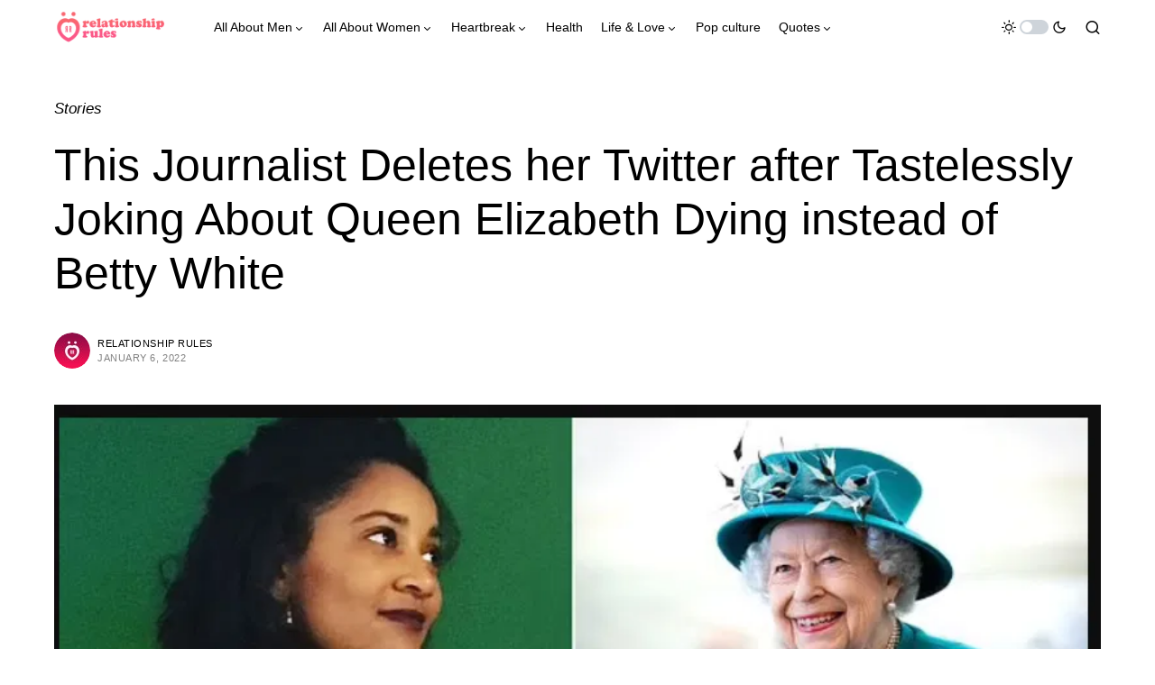

--- FILE ---
content_type: text/html; charset=UTF-8
request_url: https://www.relrules.com/this-journalist-deletes-her-twitter-after-tastelessly-joking-about-queen-elizabeth-dying-instead-of-betty-white/
body_size: 18663
content:
<!doctype html>
<html lang="en-US">
<head>
	<meta charset="UTF-8" />
	<meta name="viewport" content="width=device-width, initial-scale=1" />
	<link rel="profile" href="https://gmpg.org/xfn/11" />
	<script>
    window.dataLayer = window.dataLayer || [];
    function gtag() {
        dataLayer.push(arguments);
    }
    gtag("consent", "default", {
        ad_storage: "denied",
        ad_user_data: "denied", 
        ad_personalization: "denied",
        analytics_storage: "denied",
        functionality_storage: "denied",
        personalization_storage: "denied",
        security_storage: "granted",
        wait_for_update: 2000,
    });
    gtag("set", "ads_data_redaction", true);
    gtag("set", "url_passthrough", true);
</script>
<script>
    function continueButtonAction() {
        cookieyes._ckySetInStore("action", "yes");
        document.querySelector(".cky-consent-container").classList.add("cky-hide");
        if (cookieyes._ckyStore._bannerConfig.bannerType === "popup") {
            document.querySelector(".cky-overlay").classList.add("cky-hide");
        }
        cookieyes._ckyStore._bannerDisplayState = "revisit";
        if (!cookieyes._ckyStore._bannerConfig.showToggler)
            return;
        document.querySelector(".cky-btn-revisit-wrapper").classList.remove("cky-revisit-hide");
    }
    document.addEventListener("cookieyes_banner_load", (eventData) => {
        const data = eventData.detail;
        if (data.activeLaw !== "ccpa")
            return;
        const continueButton = document.createElement("button");
        continueButton.setAttribute("class", "cky-btn cky-btn-continue");
        continueButton.setAttribute("aria-label", "Continue");
        continueButton.setAttribute("style", "color: white; border-color: transparent; background-color: #D81C42;");
        continueButton.innerHTML = "Continue";
        const doNotSellButton = document.querySelector(".cky-btn-do-not-sell");
        doNotSellButton.insertAdjacentElement("afterend", continueButton);
        continueButton.addEventListener("click", continueButtonAction);
    });
</script><link rel='dns-prefetch' href='//cdn-relationshiprules.b-cdn.net' /><title>This Journalist Deletes her Twitter after Tastelessly Joking About Queen Elizabeth Dying instead of Betty White</title>
	<style>img:is([sizes="auto" i], [sizes^="auto," i]) { contain-intrinsic-size: 3000px 1500px }</style>
	<script id="cookie-law-info-gcm-var-js">
var _ckyGcm = {"status":true,"default_settings":[{"analytics":"denied","advertisement":"granted","functional":"denied","necessary":"granted","ad_user_data":"denied","ad_personalization":"denied","regions":"All"}],"wait_for_update":2000,"url_passthrough":false,"ads_data_redaction":false}</script>
<script id="cookie-law-info-gcm-js" type="text/javascript" src="https://cdn-relationshiprules.b-cdn.net/wp-content/plugins/cookie-law-info/lite/frontend/js/gcm.min.js"></script> <script id="cookieyes" type="text/javascript" src="https://cdn-cookieyes.com/client_data/3e8fa8e219c2b8c7fd2e522b/script.js"></script><script>
window.koko_analytics = {"url":"https:\/\/www.relrules.com\/wp-admin\/admin-ajax.php?action=koko_analytics_collect","site_url":"https:\/\/www.relrules.com","post_id":73948,"path":"\/this-journalist-deletes-her-twitter-after-tastelessly-joking-about-queen-elizabeth-dying-instead-of-betty-white\/","method":"cookie","use_cookie":true};
</script>
<meta name="dc.title" content="This Journalist Deletes her Twitter after Tastelessly Joking About Queen Elizabeth Dying instead of Betty White">
<meta name="dc.description" content="Humor doesn&#039;t work if it&#039;s tacky and disrespectful. Such is the case with reporter and journalist Nylah Burton, who &quot;jokingly&quot; posted a Tweet on her now-deleted Twitter account. In said Tweet, she joked how Queen Elizabeth should have been the one to pass away instead of Betty White. After posting&hellip;">
<meta name="dc.relation" content="https://www.relrules.com/this-journalist-deletes-her-twitter-after-tastelessly-joking-about-queen-elizabeth-dying-instead-of-betty-white/">
<meta name="dc.source" content="https://www.relrules.com/">
<meta name="dc.language" content="en_US">
<meta name="description" content="Humor doesn&#039;t work if it&#039;s tacky and disrespectful. Such is the case with reporter and journalist Nylah Burton, who &quot;jokingly&quot; posted a Tweet on her now-deleted Twitter account. In said Tweet, she joked how Queen Elizabeth should have been the one to pass away instead of Betty White. After posting&hellip;">
<meta property="article:published_time" content="2022-01-06T22:34:26+00:00">
<meta property="article:modified_time" content="2022-01-06T22:37:13+00:00">
<meta property="og:updated_time" content="2022-01-06T22:37:13+00:00">
<meta name="thumbnail" content="https://cdn-relationshiprules.b-cdn.net/wp-content/uploads/2022/01/Screenshot_19-100x100.png">
<meta name="robots" content="index, follow, max-snippet:-1, max-image-preview:large, max-video-preview:-1">
<link rel="canonical" href="https://www.relrules.com/this-journalist-deletes-her-twitter-after-tastelessly-joking-about-queen-elizabeth-dying-instead-of-betty-white/">
<meta property="og:url" content="https://www.relrules.com/this-journalist-deletes-her-twitter-after-tastelessly-joking-about-queen-elizabeth-dying-instead-of-betty-white/">
<meta property="og:site_name" content="Relationship Rules">
<meta property="og:locale" content="en_US">
<meta property="og:type" content="article">
<meta property="article:author" content="https://facebook.com/relationshiprules">
<meta property="article:publisher" content="https://facebook.com/relationshiprules">
<meta property="article:section" content="Stories">
<meta property="og:title" content="Outrage as journalist says Queen should have died instead of Betty White">
<meta property="og:description" content="Humor doesn&#039;t work if it&#039;s tacky and disrespectful. Such is the case with reporter and journalist Nylah Burton, who &quot;jokingly&quot; posted a Tweet on her now-deleted Twitter account. In said Tweet, she joked how Queen Elizabeth should have been the one to pass away instead of Betty White. After posting&hellip;">
<meta property="og:image" content="https://cdn-relationshiprules.b-cdn.net/wp-content/uploads/2022/01/cropped-Screenshot_19.png">
<meta property="og:image:secure_url" content="https://cdn-relationshiprules.b-cdn.net/wp-content/uploads/2022/01/cropped-Screenshot_19.png">
<meta property="og:image:width" content="809">
<meta property="og:image:height" content="425">
<meta property="fb:app_id" content="1299374877370677">
<meta name="twitter:card" content="summary">
<meta name="twitter:site" content="@relrules">
<meta name="twitter:creator" content="@relrules">
<meta name="twitter:title" content="This Journalist Deletes her Twitter after Tastelessly Joking About Queen Elizabeth Dying instead of Betty White">
<meta name="twitter:description" content="Humor doesn&#039;t work if it&#039;s tacky and disrespectful. Such is the case with reporter and journalist Nylah Burton, who &quot;jokingly&quot; posted a Tweet on her now-deleted Twitter account. In said Tweet, she joked how Queen Elizabeth should have been the one to pass away instead of Betty White. After posting&hellip;">
<meta name="twitter:image" content="https://cdn-relationshiprules.b-cdn.net/wp-content/uploads/2022/01/Screenshot_19.png">
<link rel="alternate" type="application/rss+xml" title="Relationship Rules &raquo; Feed" href="https://www.relrules.com/feed/" />
<link rel="alternate" type="application/rss+xml" title="Relationship Rules &raquo; Comments Feed" href="https://www.relrules.com/comments/feed/" />
<script type="application/ld+json">{"@context":"https:\/\/schema.org\/","@type":"Article","datePublished":"2022-01-06T22:34:26+00:00","dateModified":"2022-01-06T22:37:13+00:00","mainEntityOfPage":{"@type":"WebPage","@id":"https:\/\/www.relrules.com\/this-journalist-deletes-her-twitter-after-tastelessly-joking-about-queen-elizabeth-dying-instead-of-betty-white\/"},"headline":"This Journalist Deletes her Twitter after Tastelessly Joking About Queen Elizabeth Dying instead of Betty White","author":{"@type":"Person","name":"Relationship Rules","url":"https:\/\/www.relrules.com"},"image":{"@type":"ImageObject","url":"https:\/\/www.relrules.com\/wp-content\/uploads\/2022\/01\/Screenshot_19.png"},"publisher":{"@type":"Organization","name":"Relationship Rules","logo":{"@type":"ImageObject","url":"https:\/\/www.relrules.com\/wp-content\/uploads\/2019\/07\/cropped-favicon-1.jpg","width":"512","height":"512"},"sameAs":["https:\/\/facebook.com\/relationshiprules","https:\/\/twitter.com\/@relrules","https:\/\/pinterest.com\/relationshiprulesofficial","https:\/\/instagram.com\/relationshiprules.co","https:\/\/www.youtube.com\/c\/relationshiprulesofficial"]},"description":"Humor doesn&#039;t work if it&#039;s tacky and disrespectful. Such is the case with reporter and journalist Nylah Burton, who &quot;jokingly&quot; posted a Tweet on her now-deleted Twitter account. In said Tweet, she joked how Queen Elizabeth should have been the one to pass away instead of Betty White. After posting&hellip;"}</script>
<link rel="alternate" type="application/rss+xml" title="Relationship Rules &raquo; This Journalist Deletes her Twitter after Tastelessly Joking About Queen Elizabeth Dying instead of Betty White Comments Feed" href="https://www.relrules.com/this-journalist-deletes-her-twitter-after-tastelessly-joking-about-queen-elizabeth-dying-instead-of-betty-white/feed/" />
			<link rel="preload" href="https://cdn-relationshiprules.b-cdn.net/wp-content/plugins/canvas/assets/fonts/canvas-icons.woff" as="font" type="font/woff" crossorigin>
			<script>
window._wpemojiSettings = {"baseUrl":"https:\/\/s.w.org\/images\/core\/emoji\/16.0.1\/72x72\/","ext":".png","svgUrl":"https:\/\/s.w.org\/images\/core\/emoji\/16.0.1\/svg\/","svgExt":".svg","source":{"concatemoji":"https:\/\/www.relrules.com\/wp-includes\/js\/wp-emoji-release.min.js?ver=6.8.3"}};
/*! This file is auto-generated */
!function(s,n){var o,i,e;function c(e){try{var t={supportTests:e,timestamp:(new Date).valueOf()};sessionStorage.setItem(o,JSON.stringify(t))}catch(e){}}function p(e,t,n){e.clearRect(0,0,e.canvas.width,e.canvas.height),e.fillText(t,0,0);var t=new Uint32Array(e.getImageData(0,0,e.canvas.width,e.canvas.height).data),a=(e.clearRect(0,0,e.canvas.width,e.canvas.height),e.fillText(n,0,0),new Uint32Array(e.getImageData(0,0,e.canvas.width,e.canvas.height).data));return t.every(function(e,t){return e===a[t]})}function u(e,t){e.clearRect(0,0,e.canvas.width,e.canvas.height),e.fillText(t,0,0);for(var n=e.getImageData(16,16,1,1),a=0;a<n.data.length;a++)if(0!==n.data[a])return!1;return!0}function f(e,t,n,a){switch(t){case"flag":return n(e,"\ud83c\udff3\ufe0f\u200d\u26a7\ufe0f","\ud83c\udff3\ufe0f\u200b\u26a7\ufe0f")?!1:!n(e,"\ud83c\udde8\ud83c\uddf6","\ud83c\udde8\u200b\ud83c\uddf6")&&!n(e,"\ud83c\udff4\udb40\udc67\udb40\udc62\udb40\udc65\udb40\udc6e\udb40\udc67\udb40\udc7f","\ud83c\udff4\u200b\udb40\udc67\u200b\udb40\udc62\u200b\udb40\udc65\u200b\udb40\udc6e\u200b\udb40\udc67\u200b\udb40\udc7f");case"emoji":return!a(e,"\ud83e\udedf")}return!1}function g(e,t,n,a){var r="undefined"!=typeof WorkerGlobalScope&&self instanceof WorkerGlobalScope?new OffscreenCanvas(300,150):s.createElement("canvas"),o=r.getContext("2d",{willReadFrequently:!0}),i=(o.textBaseline="top",o.font="600 32px Arial",{});return e.forEach(function(e){i[e]=t(o,e,n,a)}),i}function t(e){var t=s.createElement("script");t.src=e,t.defer=!0,s.head.appendChild(t)}"undefined"!=typeof Promise&&(o="wpEmojiSettingsSupports",i=["flag","emoji"],n.supports={everything:!0,everythingExceptFlag:!0},e=new Promise(function(e){s.addEventListener("DOMContentLoaded",e,{once:!0})}),new Promise(function(t){var n=function(){try{var e=JSON.parse(sessionStorage.getItem(o));if("object"==typeof e&&"number"==typeof e.timestamp&&(new Date).valueOf()<e.timestamp+604800&&"object"==typeof e.supportTests)return e.supportTests}catch(e){}return null}();if(!n){if("undefined"!=typeof Worker&&"undefined"!=typeof OffscreenCanvas&&"undefined"!=typeof URL&&URL.createObjectURL&&"undefined"!=typeof Blob)try{var e="postMessage("+g.toString()+"("+[JSON.stringify(i),f.toString(),p.toString(),u.toString()].join(",")+"));",a=new Blob([e],{type:"text/javascript"}),r=new Worker(URL.createObjectURL(a),{name:"wpTestEmojiSupports"});return void(r.onmessage=function(e){c(n=e.data),r.terminate(),t(n)})}catch(e){}c(n=g(i,f,p,u))}t(n)}).then(function(e){for(var t in e)n.supports[t]=e[t],n.supports.everything=n.supports.everything&&n.supports[t],"flag"!==t&&(n.supports.everythingExceptFlag=n.supports.everythingExceptFlag&&n.supports[t]);n.supports.everythingExceptFlag=n.supports.everythingExceptFlag&&!n.supports.flag,n.DOMReady=!1,n.readyCallback=function(){n.DOMReady=!0}}).then(function(){return e}).then(function(){var e;n.supports.everything||(n.readyCallback(),(e=n.source||{}).concatemoji?t(e.concatemoji):e.wpemoji&&e.twemoji&&(t(e.twemoji),t(e.wpemoji)))}))}((window,document),window._wpemojiSettings);
</script>
<!-- www.relrules.com is managing ads with Advanced Ads 2.0.13 – https://wpadvancedads.com/ --><script data-wpfc-render="false" id="relru-ready">
			window.advanced_ads_ready=function(e,a){a=a||"complete";var d=function(e){return"interactive"===a?"loading"!==e:"complete"===e};d(document.readyState)?e():document.addEventListener("readystatechange",(function(a){d(a.target.readyState)&&e()}),{once:"interactive"===a})},window.advanced_ads_ready_queue=window.advanced_ads_ready_queue||[];		</script>
		<link rel='stylesheet' id='canvas-css' href='https://cdn-relationshiprules.b-cdn.net/wp-content/plugins/canvas/assets/css/canvas.css?ver=2.5.1' media='all' />
<style id='wp-emoji-styles-inline-css'>

	img.wp-smiley, img.emoji {
		display: inline !important;
		border: none !important;
		box-shadow: none !important;
		height: 1em !important;
		width: 1em !important;
		margin: 0 0.07em !important;
		vertical-align: -0.1em !important;
		background: none !important;
		padding: 0 !important;
	}
</style>
<link rel='stylesheet' id='wp-block-library-css' href='https://cdn-relationshiprules.b-cdn.net/wp-includes/css/dist/block-library/style.min.css?ver=6.8.3' media='all' />
<style id='classic-theme-styles-inline-css'>
/*! This file is auto-generated */
.wp-block-button__link{color:#fff;background-color:#32373c;border-radius:9999px;box-shadow:none;text-decoration:none;padding:calc(.667em + 2px) calc(1.333em + 2px);font-size:1.125em}.wp-block-file__button{background:#32373c;color:#fff;text-decoration:none}
</style>
<link rel='stylesheet' id='canvas-block-alert-style-css' href='https://cdn-relationshiprules.b-cdn.net/wp-content/plugins/canvas/components/basic-elements/block-alert/block.css?ver=1750513140' media='all' />
<link rel='stylesheet' id='canvas-block-progress-style-css' href='https://cdn-relationshiprules.b-cdn.net/wp-content/plugins/canvas/components/basic-elements/block-progress/block.css?ver=1750513140' media='all' />
<link rel='stylesheet' id='canvas-block-collapsibles-style-css' href='https://cdn-relationshiprules.b-cdn.net/wp-content/plugins/canvas/components/basic-elements/block-collapsibles/block.css?ver=1750513140' media='all' />
<link rel='stylesheet' id='canvas-block-tabs-style-css' href='https://cdn-relationshiprules.b-cdn.net/wp-content/plugins/canvas/components/basic-elements/block-tabs/block.css?ver=1750513140' media='all' />
<link rel='stylesheet' id='canvas-block-section-heading-style-css' href='https://cdn-relationshiprules.b-cdn.net/wp-content/plugins/canvas/components/basic-elements/block-section-heading/block.css?ver=1750513140' media='all' />
<link rel='stylesheet' id='canvas-block-row-style-css' href='https://cdn-relationshiprules.b-cdn.net/wp-content/plugins/canvas/components/layout-blocks/block-row/block-row.css?ver=1750513140' media='all' />
<link rel='stylesheet' id='canvas-justified-gallery-block-style-css' href='https://cdn-relationshiprules.b-cdn.net/wp-content/plugins/canvas/components/justified-gallery/block/block-justified-gallery.css?ver=1750513140' media='all' />
<link rel='stylesheet' id='canvas-slider-gallery-block-style-css' href='https://cdn-relationshiprules.b-cdn.net/wp-content/plugins/canvas/components/slider-gallery/block/block-slider-gallery.css?ver=1750513140' media='all' />
<style id='wpseopress-local-business-style-inline-css'>
span.wp-block-wpseopress-local-business-field{margin-right:8px}

</style>
<style id='wpseopress-table-of-contents-style-inline-css'>
.wp-block-wpseopress-table-of-contents li.active>a{font-weight:bold}

</style>
<link rel='stylesheet' id='canvas-block-posts-sidebar-css' href='https://cdn-relationshiprules.b-cdn.net/wp-content/plugins/canvas/components/posts/block-posts-sidebar/block-posts-sidebar.css?ver=1750513140' media='all' />
<style id='global-styles-inline-css'>
:root{--wp--preset--aspect-ratio--square: 1;--wp--preset--aspect-ratio--4-3: 4/3;--wp--preset--aspect-ratio--3-4: 3/4;--wp--preset--aspect-ratio--3-2: 3/2;--wp--preset--aspect-ratio--2-3: 2/3;--wp--preset--aspect-ratio--16-9: 16/9;--wp--preset--aspect-ratio--9-16: 9/16;--wp--preset--color--black: #000000;--wp--preset--color--cyan-bluish-gray: #abb8c3;--wp--preset--color--white: #FFFFFF;--wp--preset--color--pale-pink: #f78da7;--wp--preset--color--vivid-red: #cf2e2e;--wp--preset--color--luminous-vivid-orange: #ff6900;--wp--preset--color--luminous-vivid-amber: #fcb900;--wp--preset--color--light-green-cyan: #7bdcb5;--wp--preset--color--vivid-green-cyan: #00d084;--wp--preset--color--pale-cyan-blue: #8ed1fc;--wp--preset--color--vivid-cyan-blue: #0693e3;--wp--preset--color--vivid-purple: #9b51e0;--wp--preset--color--blue: #59BACC;--wp--preset--color--green: #03a988;--wp--preset--color--orange: #FFBC49;--wp--preset--color--red: #fb0d48;--wp--preset--color--secondary-bg: #fcf7f4;--wp--preset--color--accent-bg: #f7eadd;--wp--preset--color--additional: #484848;--wp--preset--color--secondary: #818181;--wp--preset--color--gray-50: #f8f9fa;--wp--preset--color--gray-100: #f8f9fb;--wp--preset--color--gray-200: #e9ecef;--wp--preset--gradient--vivid-cyan-blue-to-vivid-purple: linear-gradient(135deg,rgba(6,147,227,1) 0%,rgb(155,81,224) 100%);--wp--preset--gradient--light-green-cyan-to-vivid-green-cyan: linear-gradient(135deg,rgb(122,220,180) 0%,rgb(0,208,130) 100%);--wp--preset--gradient--luminous-vivid-amber-to-luminous-vivid-orange: linear-gradient(135deg,rgba(252,185,0,1) 0%,rgba(255,105,0,1) 100%);--wp--preset--gradient--luminous-vivid-orange-to-vivid-red: linear-gradient(135deg,rgba(255,105,0,1) 0%,rgb(207,46,46) 100%);--wp--preset--gradient--very-light-gray-to-cyan-bluish-gray: linear-gradient(135deg,rgb(238,238,238) 0%,rgb(169,184,195) 100%);--wp--preset--gradient--cool-to-warm-spectrum: linear-gradient(135deg,rgb(74,234,220) 0%,rgb(151,120,209) 20%,rgb(207,42,186) 40%,rgb(238,44,130) 60%,rgb(251,105,98) 80%,rgb(254,248,76) 100%);--wp--preset--gradient--blush-light-purple: linear-gradient(135deg,rgb(255,206,236) 0%,rgb(152,150,240) 100%);--wp--preset--gradient--blush-bordeaux: linear-gradient(135deg,rgb(254,205,165) 0%,rgb(254,45,45) 50%,rgb(107,0,62) 100%);--wp--preset--gradient--luminous-dusk: linear-gradient(135deg,rgb(255,203,112) 0%,rgb(199,81,192) 50%,rgb(65,88,208) 100%);--wp--preset--gradient--pale-ocean: linear-gradient(135deg,rgb(255,245,203) 0%,rgb(182,227,212) 50%,rgb(51,167,181) 100%);--wp--preset--gradient--electric-grass: linear-gradient(135deg,rgb(202,248,128) 0%,rgb(113,206,126) 100%);--wp--preset--gradient--midnight: linear-gradient(135deg,rgb(2,3,129) 0%,rgb(40,116,252) 100%);--wp--preset--font-size--small: 13px;--wp--preset--font-size--medium: 20px;--wp--preset--font-size--large: 36px;--wp--preset--font-size--x-large: 42px;--wp--preset--spacing--20: 0.44rem;--wp--preset--spacing--30: 0.67rem;--wp--preset--spacing--40: 1rem;--wp--preset--spacing--50: 1.5rem;--wp--preset--spacing--60: 2.25rem;--wp--preset--spacing--70: 3.38rem;--wp--preset--spacing--80: 5.06rem;--wp--preset--shadow--natural: 6px 6px 9px rgba(0, 0, 0, 0.2);--wp--preset--shadow--deep: 12px 12px 50px rgba(0, 0, 0, 0.4);--wp--preset--shadow--sharp: 6px 6px 0px rgba(0, 0, 0, 0.2);--wp--preset--shadow--outlined: 6px 6px 0px -3px rgba(255, 255, 255, 1), 6px 6px rgba(0, 0, 0, 1);--wp--preset--shadow--crisp: 6px 6px 0px rgba(0, 0, 0, 1);}:where(.is-layout-flex){gap: 0.5em;}:where(.is-layout-grid){gap: 0.5em;}body .is-layout-flex{display: flex;}.is-layout-flex{flex-wrap: wrap;align-items: center;}.is-layout-flex > :is(*, div){margin: 0;}body .is-layout-grid{display: grid;}.is-layout-grid > :is(*, div){margin: 0;}:where(.wp-block-columns.is-layout-flex){gap: 2em;}:where(.wp-block-columns.is-layout-grid){gap: 2em;}:where(.wp-block-post-template.is-layout-flex){gap: 1.25em;}:where(.wp-block-post-template.is-layout-grid){gap: 1.25em;}.has-black-color{color: var(--wp--preset--color--black) !important;}.has-cyan-bluish-gray-color{color: var(--wp--preset--color--cyan-bluish-gray) !important;}.has-white-color{color: var(--wp--preset--color--white) !important;}.has-pale-pink-color{color: var(--wp--preset--color--pale-pink) !important;}.has-vivid-red-color{color: var(--wp--preset--color--vivid-red) !important;}.has-luminous-vivid-orange-color{color: var(--wp--preset--color--luminous-vivid-orange) !important;}.has-luminous-vivid-amber-color{color: var(--wp--preset--color--luminous-vivid-amber) !important;}.has-light-green-cyan-color{color: var(--wp--preset--color--light-green-cyan) !important;}.has-vivid-green-cyan-color{color: var(--wp--preset--color--vivid-green-cyan) !important;}.has-pale-cyan-blue-color{color: var(--wp--preset--color--pale-cyan-blue) !important;}.has-vivid-cyan-blue-color{color: var(--wp--preset--color--vivid-cyan-blue) !important;}.has-vivid-purple-color{color: var(--wp--preset--color--vivid-purple) !important;}.has-black-background-color{background-color: var(--wp--preset--color--black) !important;}.has-cyan-bluish-gray-background-color{background-color: var(--wp--preset--color--cyan-bluish-gray) !important;}.has-white-background-color{background-color: var(--wp--preset--color--white) !important;}.has-pale-pink-background-color{background-color: var(--wp--preset--color--pale-pink) !important;}.has-vivid-red-background-color{background-color: var(--wp--preset--color--vivid-red) !important;}.has-luminous-vivid-orange-background-color{background-color: var(--wp--preset--color--luminous-vivid-orange) !important;}.has-luminous-vivid-amber-background-color{background-color: var(--wp--preset--color--luminous-vivid-amber) !important;}.has-light-green-cyan-background-color{background-color: var(--wp--preset--color--light-green-cyan) !important;}.has-vivid-green-cyan-background-color{background-color: var(--wp--preset--color--vivid-green-cyan) !important;}.has-pale-cyan-blue-background-color{background-color: var(--wp--preset--color--pale-cyan-blue) !important;}.has-vivid-cyan-blue-background-color{background-color: var(--wp--preset--color--vivid-cyan-blue) !important;}.has-vivid-purple-background-color{background-color: var(--wp--preset--color--vivid-purple) !important;}.has-black-border-color{border-color: var(--wp--preset--color--black) !important;}.has-cyan-bluish-gray-border-color{border-color: var(--wp--preset--color--cyan-bluish-gray) !important;}.has-white-border-color{border-color: var(--wp--preset--color--white) !important;}.has-pale-pink-border-color{border-color: var(--wp--preset--color--pale-pink) !important;}.has-vivid-red-border-color{border-color: var(--wp--preset--color--vivid-red) !important;}.has-luminous-vivid-orange-border-color{border-color: var(--wp--preset--color--luminous-vivid-orange) !important;}.has-luminous-vivid-amber-border-color{border-color: var(--wp--preset--color--luminous-vivid-amber) !important;}.has-light-green-cyan-border-color{border-color: var(--wp--preset--color--light-green-cyan) !important;}.has-vivid-green-cyan-border-color{border-color: var(--wp--preset--color--vivid-green-cyan) !important;}.has-pale-cyan-blue-border-color{border-color: var(--wp--preset--color--pale-cyan-blue) !important;}.has-vivid-cyan-blue-border-color{border-color: var(--wp--preset--color--vivid-cyan-blue) !important;}.has-vivid-purple-border-color{border-color: var(--wp--preset--color--vivid-purple) !important;}.has-vivid-cyan-blue-to-vivid-purple-gradient-background{background: var(--wp--preset--gradient--vivid-cyan-blue-to-vivid-purple) !important;}.has-light-green-cyan-to-vivid-green-cyan-gradient-background{background: var(--wp--preset--gradient--light-green-cyan-to-vivid-green-cyan) !important;}.has-luminous-vivid-amber-to-luminous-vivid-orange-gradient-background{background: var(--wp--preset--gradient--luminous-vivid-amber-to-luminous-vivid-orange) !important;}.has-luminous-vivid-orange-to-vivid-red-gradient-background{background: var(--wp--preset--gradient--luminous-vivid-orange-to-vivid-red) !important;}.has-very-light-gray-to-cyan-bluish-gray-gradient-background{background: var(--wp--preset--gradient--very-light-gray-to-cyan-bluish-gray) !important;}.has-cool-to-warm-spectrum-gradient-background{background: var(--wp--preset--gradient--cool-to-warm-spectrum) !important;}.has-blush-light-purple-gradient-background{background: var(--wp--preset--gradient--blush-light-purple) !important;}.has-blush-bordeaux-gradient-background{background: var(--wp--preset--gradient--blush-bordeaux) !important;}.has-luminous-dusk-gradient-background{background: var(--wp--preset--gradient--luminous-dusk) !important;}.has-pale-ocean-gradient-background{background: var(--wp--preset--gradient--pale-ocean) !important;}.has-electric-grass-gradient-background{background: var(--wp--preset--gradient--electric-grass) !important;}.has-midnight-gradient-background{background: var(--wp--preset--gradient--midnight) !important;}.has-small-font-size{font-size: var(--wp--preset--font-size--small) !important;}.has-medium-font-size{font-size: var(--wp--preset--font-size--medium) !important;}.has-large-font-size{font-size: var(--wp--preset--font-size--large) !important;}.has-x-large-font-size{font-size: var(--wp--preset--font-size--x-large) !important;}
:where(.wp-block-post-template.is-layout-flex){gap: 1.25em;}:where(.wp-block-post-template.is-layout-grid){gap: 1.25em;}
:where(.wp-block-columns.is-layout-flex){gap: 2em;}:where(.wp-block-columns.is-layout-grid){gap: 2em;}
:root :where(.wp-block-pullquote){font-size: 1.5em;line-height: 1.6;}
</style>
<link rel='stylesheet' id='canvas-block-heading-style-css' href='https://cdn-relationshiprules.b-cdn.net/wp-content/plugins/canvas/components/content-formatting/block-heading/block.css?ver=1750513140' media='all' />
<link rel='stylesheet' id='canvas-block-list-style-css' href='https://cdn-relationshiprules.b-cdn.net/wp-content/plugins/canvas/components/content-formatting/block-list/block.css?ver=1750513140' media='all' />
<link rel='stylesheet' id='canvas-block-paragraph-style-css' href='https://cdn-relationshiprules.b-cdn.net/wp-content/plugins/canvas/components/content-formatting/block-paragraph/block.css?ver=1750513140' media='all' />
<link rel='stylesheet' id='canvas-block-separator-style-css' href='https://cdn-relationshiprules.b-cdn.net/wp-content/plugins/canvas/components/content-formatting/block-separator/block.css?ver=1750513140' media='all' />
<link rel='stylesheet' id='canvas-block-group-style-css' href='https://cdn-relationshiprules.b-cdn.net/wp-content/plugins/canvas/components/basic-elements/block-group/block.css?ver=1750513140' media='all' />
<link rel='stylesheet' id='canvas-block-cover-style-css' href='https://cdn-relationshiprules.b-cdn.net/wp-content/plugins/canvas/components/basic-elements/block-cover/block.css?ver=1750513140' media='all' />
<link rel='stylesheet' id='csco-styles-css' href='https://cdn-relationshiprules.b-cdn.net/wp-content/themes/verta/style.css?ver=1.1.1' media='all' />
<style id='csco-styles-inline-css'>

:root {
	/* Base Font */
	--cs-font-base-family: -apple-system, BlinkMacSystemFont, "Segoe UI", Roboto, Oxygen-Sans, Ubuntu, Cantarell, "Helvetica Neue", sans-serif;
	--cs-font-base-size: 1rem;
	--cs-font-base-weight: 400;
	--cs-font-base-style: normal;
	--cs-font-base-letter-spacing: normal;
	--cs-font-base-line-height: 1.5;

	/* Primary Font */
	--cs-font-primary-family: -apple-system, BlinkMacSystemFont, "Segoe UI", Roboto, Oxygen-Sans, Ubuntu, Cantarell, "Helvetica Neue", sans-serif;
	--cs-font-primary-size: 0.75rem;
	--cs-font-primary-weight: 400;
	--cs-font-primary-style: normal;
	--cs-font-primary-letter-spacing: 0.025em;
	--cs-font-primary-text-transform: uppercase;

	/* Secondary Font */
	--cs-font-secondary-family: -apple-system, BlinkMacSystemFont, "Segoe UI", Roboto, Oxygen-Sans, Ubuntu, Cantarell, "Helvetica Neue", sans-serif;
	--cs-font-secondary-size: 0.6875rem;
	--cs-font-secondary-weight: 400;
	--cs-font-secondary-style: normal;
	--cs-font-secondary-letter-spacing: 0.05em;
	--cs-font-secondary-text-transform: none;

	/* Category Font */
	--cs-font-category-family: -apple-system, BlinkMacSystemFont, "Segoe UI", Roboto, Oxygen-Sans, Ubuntu, Cantarell, "Helvetica Neue", sans-serif;
	--cs-font-category-size: 1.0625rem;
	--cs-font-category-weight: 400;
	--cs-font-category-style: italic;
	--cs-font-category-letter-spacing: normal;
	--cs-font-category-text-transform: none;

	/* Post Meta Font */
	--cs-font-post-meta-family: -apple-system, BlinkMacSystemFont, "Segoe UI", Roboto, Oxygen-Sans, Ubuntu, Cantarell, "Helvetica Neue", sans-serif;
	--cs-font-post-meta-size: 0.6875rem;
	--cs-font-post-meta-weight: 400;
	--cs-font-post-meta-style: normal;
	--cs-font-post-meta-letter-spacing: 0.05em;
	--cs-font-post-meta-text-transform: uppercase;

	/* Input Font */
	--cs-font-input-family: -apple-system, BlinkMacSystemFont, "Segoe UI", Roboto, Oxygen-Sans, Ubuntu, Cantarell, "Helvetica Neue", sans-serif;
	--cs-font-input-size: 0.875rem;
	--cs-font-input-line-height: 1.625rem;
	--cs-font-input-weight: 400;
	--cs-font-input-style: normal;
	--cs-font-input-letter-spacing: normal;
	--cs-font-input-text-transform: none;

	/* Post Subbtitle */
	--cs-font-post-subtitle-family: inherit;
	--cs-font-post-subtitle-size: 1.25rem;
	--cs-font-post-subtitle-letter-spacing: normal;

	/* Post Content */
	--cs-font-post-content-family: -apple-system, BlinkMacSystemFont, "Segoe UI", Roboto, Oxygen-Sans, Ubuntu, Cantarell, "Helvetica Neue", sans-serif;
	--cs-font-post-content-size: 1.25rem;
	--cs-font-post-content-letter-spacing: normal;

	/* Summary */
	--cs-font-entry-summary-family: -apple-system, BlinkMacSystemFont, "Segoe UI", Roboto, Oxygen-Sans, Ubuntu, Cantarell, "Helvetica Neue", sans-serif;
	--cs-font-entry-summary-size: 1.375rem;
	--cs-font-entry-summary-letter-spacing: normal;

	/* Entry Excerpt */
	--cs-font-entry-excerpt-family: -apple-system, BlinkMacSystemFont, "Segoe UI", Roboto, Oxygen-Sans, Ubuntu, Cantarell, "Helvetica Neue", sans-serif;
	--cs-font-entry-excerpt-size: 1.125rem;
	--cs-font-entry-excerpt-letter-spacing: normal;

	/* Logos --------------- */

	/* Main Logo */
	--cs-font-main-logo-family: -apple-system, BlinkMacSystemFont, "Segoe UI", Roboto, Oxygen-Sans, Ubuntu, Cantarell, "Helvetica Neue", sans-serif;
	--cs-font-main-logo-size: 1.5rem;
	--cs-font-main-logo-weight: 400;
	--cs-font-main-logo-style: normal;
	--cs-font-main-logo-letter-spacing: normal;
	--cs-font-main-logo-text-transform: uppercase;

	/* Large Logo */
	--cs-font-large-logo-family: -apple-system, BlinkMacSystemFont, "Segoe UI", Roboto, Oxygen-Sans, Ubuntu, Cantarell, "Helvetica Neue", sans-serif;
	--cs-font-large-logo-size: 2rem;
	--cs-font-large-logo-weight: 400;
	--cs-font-large-logo-style: normal;
	--cs-font-large-logo-letter-spacing: normal;
	--cs-font-large-logo-text-transform: none;

	/* Footer Logo */
	--cs-font-footer-logo-family: -apple-system, BlinkMacSystemFont, "Segoe UI", Roboto, Oxygen-Sans, Ubuntu, Cantarell, "Helvetica Neue", sans-serif;
	--cs-font-footer-logo-size: 1.5rem;
	--cs-font-footer-logo-weight: 400;
	--cs-font-footer-logo-style: normal;
	--cs-font-footer-logo-letter-spacing: normal;
	--cs-font-footer-logo-text-transform: none;

	/* Headings --------------- */

	/* Headings */
	--cs-font-headings-family: -apple-system, BlinkMacSystemFont, "Segoe UI", Roboto, Oxygen-Sans, Ubuntu, Cantarell, "Helvetica Neue", sans-serif;
	--cs-font-headings-weight: 400;
	--cs-font-headings-style: normal;
	--cs-font-headings-line-height: 1.25;
	--cs-font-headings-letter-spacing: normal;
	--cs-font-headings-text-transform: none;

	/* Menu Font --------------- */

	/* Menu */
	/* Used for main top level menu elements. */
	--cs-font-menu-family: -apple-system, BlinkMacSystemFont, "Segoe UI", Roboto, Oxygen-Sans, Ubuntu, Cantarell, "Helvetica Neue", sans-serif;
	--cs-font-menu-size: 0.875rem;
	--cs-font-menu-weight: 400;
	--cs-font-menu-style: normal;
	--cs-font-menu-letter-spacing: normal;
	--cs-font-menu-text-transform: none;

	/* Submenu Font */
	/* Used for submenu elements. */
	--cs-font-submenu-family: -apple-system, BlinkMacSystemFont, "Segoe UI", Roboto, Oxygen-Sans, Ubuntu, Cantarell, "Helvetica Neue", sans-serif;
	--cs-font-submenu-size: 0.75rem;
	--cs-font-submenu-weight: 400;
	--cs-font-submenu-style: normal;
	--cs-font-submenu-letter-spacing: normal;
	--cs-font-submenu-text-transform: none;

	/* Section Headings --------------- */
	--cs-font-section-headings-family: -apple-system, BlinkMacSystemFont, "Segoe UI", Roboto, Oxygen-Sans, Ubuntu, Cantarell, "Helvetica Neue", sans-serif;
	--cs-font-section-headings-size: 2rem;
	--cs-font-section-headings-weight: 400;
	--cs-font-section-headings-style: italic;
	--cs-font-section-headings-letter-spacing: normal;
	--cs-font-section-headings-text-transform: none;

	/* Footer Headings */
	--cs-font-footer-headings-family: -apple-system, BlinkMacSystemFont, "Segoe UI", Roboto, Oxygen-Sans, Ubuntu, Cantarell, "Helvetica Neue", sans-serif;
	--cs-font-footer-headings-size: 0.875rem;
	--cs-font-footer-headings-weight: 700;
	--cs-font-footer-headings-style: normal;
	--cs-font-footer-headings-letter-spacing: normal;
	--cs-font-footer-headings-text-transform: none;

	/* Numbered Post*/
	--cs-font-numbered-post-family: -apple-system, BlinkMacSystemFont, "Segoe UI", Roboto, Oxygen-Sans, Ubuntu, Cantarell, "Helvetica Neue", sans-serif;
	--cs-font-numbered-post-weight: 700;
	--cs-font-numbered-post-style: normal;

}


.cs-posts-area {
	--cs-post-area-content-background: transparent;
}


.cs-topbar {
	--cs-border-topbar-width: 0;
}
.cs-header {
	--cs-border-header-width: 0;
}

.searchwp-live-search-no-min-chars:after { content: "Continue typing" }
</style>
<script src="https://cdn-relationshiprules.b-cdn.net/wp-includes/js/jquery/jquery.min.js?ver=3.7.1" id="jquery-core-js"></script>
<script src="https://cdn-relationshiprules.b-cdn.net/wp-includes/js/jquery/jquery-migrate.min.js?ver=3.4.1" id="jquery-migrate-js"></script>
<script id="advanced-ads-advanced-js-js-extra">
var advads_options = {"blog_id":"1","privacy":{"custom-cookie-name":"","custom-cookie-value":"","consent-method":"iab_tcf_20","enabled":false,"state":"not_needed"}};
</script>
<script src="https://cdn-relationshiprules.b-cdn.net/wp-content/plugins/advanced-ads/public/assets/js/advanced.min.js?ver=2.0.13" id="advanced-ads-advanced-js-js"></script>
<link rel="https://api.w.org/" href="https://www.relrules.com/wp-json/" /><link rel="alternate" title="JSON" type="application/json" href="https://www.relrules.com/wp-json/wp/v2/posts/73948" /><link rel="EditURI" type="application/rsd+xml" title="RSD" href="https://www.relrules.com/xmlrpc.php?rsd" />
<meta name="generator" content="WordPress 6.8.3" />
<link rel='shortlink' href='https://www.relrules.com/?p=73948' />
<link rel="alternate" title="oEmbed (JSON)" type="application/json+oembed" href="https://www.relrules.com/wp-json/oembed/1.0/embed?url=https%3A%2F%2Fwww.relrules.com%2Fthis-journalist-deletes-her-twitter-after-tastelessly-joking-about-queen-elizabeth-dying-instead-of-betty-white%2F" />
<link rel="alternate" title="oEmbed (XML)" type="text/xml+oembed" href="https://www.relrules.com/wp-json/oembed/1.0/embed?url=https%3A%2F%2Fwww.relrules.com%2Fthis-journalist-deletes-her-twitter-after-tastelessly-joking-about-queen-elizabeth-dying-instead-of-betty-white%2F&#038;format=xml" />

<style type="text/css" media="all" id="canvas-blocks-dynamic-styles">

</style>
		<script type="text/javascript">
			var advadsCfpQueue = [];
			var advadsCfpAd = function( adID ) {
				if ( 'undefined' === typeof advadsProCfp ) {
					advadsCfpQueue.push( adID )
				} else {
					advadsProCfp.addElement( adID )
				}
			}
		</script>
		<script src="//c.pubguru.net/pg.relrules.js" async> </script>
<script>console.log("pubguru is implemented");</script><link rel="icon" href="https://cdn-relationshiprules.b-cdn.net/wp-content/uploads/2019/07/cropped-favicon-1-32x32.jpg" sizes="32x32" />
<link rel="icon" href="https://cdn-relationshiprules.b-cdn.net/wp-content/uploads/2019/07/cropped-favicon-1-192x192.jpg" sizes="192x192" />
<link rel="apple-touch-icon" href="https://cdn-relationshiprules.b-cdn.net/wp-content/uploads/2019/07/cropped-favicon-1-180x180.jpg" />
<meta name="msapplication-TileImage" content="https://cdn-relationshiprules.b-cdn.net/wp-content/uploads/2019/07/cropped-favicon-1-270x270.jpg" />
		<style id="wp-custom-css">
			

@media only screen and (max-width: 668px) {
.relru-pg_anchor_top_relrules_com_gpt span.relru-close-button.is-visible {
	  transform: scale(1.6);
    top: 94px !important;
    right: 20px !important;
    border-radius: 25px;

}
}


.relru-sticky .relru-close-button { display: none !important; }		</style>
		<style id="kirki-inline-styles">:root, [data-site-scheme="default"]{--cs-color-site-background:#ffffff;--cs-color-header-background:#ffffff;--cs-color-submenu-background:#ffffff;--cs-color-search-background:#f8f9fa;--cs-color-footer-background:#fbf7f7;}.cs-topbar .cs-search__nav-form .cs-search__group{--cs-color-search-input-background:#ffffff;}:root, [data-scheme="default"]{--cs-color-overlay-background:rgba(0,0,0,0.25);--cs-color-secondary:#818181;--cs-palette-color-secondary:#818181;--cs-color-secondary-contrast:#000000;--cs-color-secondary-background:#fcf7f4;--cs-color-accent-background:#f7eadd;--cs-color-accent:#f55867;--cs-color-accent-contrast:#ffffff;--cs-color-menu-active:#f25a5a;--cs-color-menu-hover:#ff4c4c;--cs-color-submenu-active:#ea4747;--cs-color-submenu-hover:#818181;--cs-color-button:#dd3333;--cs-color-button-contrast:#ffffff;--cs-color-button-hover:#000000;--cs-color-button-hover-contrast:#ffffff;--cs-color-category:#000000;--cs-color-category-hover:#818181;--cs-color-styled-category:#ec9687;--cs-color-styled-category-contrast:#ffffff;--cs-color-styled-category-hover-contrast:#000000;--cs-color-category-underline:#ec9687;--cs-color-post-meta:#818181;--cs-color-post-meta-link:#000000;--cs-color-post-meta-link-hover:#818181;}:root .cs-entry__post-meta .cs-meta-category a, [data-scheme="default"] .cs-entry__post-meta .cs-meta-category a{--cs-color-styled-category-hover:#ec9687;}:root .cs-entry__post-meta .cs-meta-category a:hover, [data-scheme="default"] .cs-entry__post-meta .cs-meta-category a:hover{--cs-color-styled-category:#ec9687;}[data-site-scheme="dark"]{--cs-color-site-background:#1c1c1c;--cs-color-header-background:#1c1c1c;--cs-color-submenu-background:#1c1c1c;--cs-color-search-background:#333333;--cs-color-footer-background:#333333;}[data-site-scheme="dark"] .cs-topbar .cs-search__nav-form .cs-search__group{--cs-color-search-input-background:#000000;}[data-scheme="dark"]{--cs-color-secondary:#858585;--cs-palette-color-secondary:#858585;--cs-color-secondary-contrast:#000000;--cs-color-secondary-background:#333333;--cs-color-accent-background:#333333;--cs-color-menu-active:#858585;--cs-color-menu-hover:#858585;--cs-color-submenu-active:#858585;--cs-color-submenu-hover:#858585;--cs-color-button:#000000;--cs-color-button-contrast:#ffffff;--cs-color-button-hover:#141414;--cs-color-button-hover-contrast:#ffffff;--cs-color-category:#ffffff;--cs-color-category-hover:#818181;--cs-color-styled-category:#ec9687;--cs-color-styled-category-contrast:#ffffff;--cs-color-styled-category-hover-contrast:#000000;--cs-color-category-underline:#ec9687;--cs-color-post-meta:#818181;--cs-color-post-meta-link:#ffffff;--cs-color-post-meta-link-hover:#818181;}[data-scheme="dark"] .cs-entry__post-meta .cs-meta-category a{--cs-color-styled-category-hover:#ec9687;}[data-scheme="dark"] .cs-entry__post-meta .cs-meta-category a:hover{--cs-color-styled-category:#ec9687;}:root{--cs-layout-elements-border-radius:0px;--cs-thumbnail-border-radius:0px;--cs-button-border-radius:0px;--cs-category-label-border-radius:0px;--cs-header-height:60px;}:root .cnvs-block-section-heading, [data-scheme="default"] .cnvs-block-section-heading, [data-scheme="dark"] [data-scheme="default"] .cnvs-block-section-heading{--cnvs-section-heading-border-color:#d5d5d5;}[data-scheme="dark"] .cnvs-block-section-heading{--cnvs-section-heading-border-color:#49494b;}.cs-posts-area__archive.cs-posts-area__grid{--cs-posts-area-grid-columns:2!important;}@media (max-width: 1019px){.cs-posts-area__archive.cs-posts-area__grid{--cs-posts-area-grid-columns:2!important;}}@media (max-width: 599px){.cs-posts-area__archive.cs-posts-area__grid{--cs-posts-area-grid-columns:1!important;}}</style></head>

<body class="wp-singular post-template-default single single-post postid-73948 single-format-standard wp-embed-responsive wp-theme-verta cs-page-layout-disabled cs-navbar-smart-enabled cs-sticky-sidebar-enabled cs-stick-to-top aa-prefix-relru-" data-scheme='default' data-site-scheme='default'>



	<div class="cs-site-overlay"></div>

	<div class="cs-offcanvas cs-form-styled-one">
		<div class="cs-offcanvas__header" data-scheme="default">
			
			<nav class="cs-offcanvas__nav">
						<div class="cs-logo">
			<a class="cs-header__logo cs-logo-default " href="https://www.relrules.com/">
				<img src="https://cdn-relationshiprules.b-cdn.net/wp-content/uploads/2020/07/minilogo@2x.png"  alt="Relationship Rules" >			</a>

									<a class="cs-header__logo cs-logo-dark " href="https://www.relrules.com/">
							<img src="https://cdn-relationshiprules.b-cdn.net/wp-content/uploads/2020/07/minilogo@2x.png"  alt="Relationship Rules" >						</a>
							</div>
		
				<span class="cs-offcanvas__toggle" role="button"><i class="cs-icon cs-icon-x"></i></span>
			</nav>

					</div>
		<aside class="cs-offcanvas__sidebar">
			<div class="cs-offcanvas__inner cs-offcanvas__area cs-widget-area">
				<div class="widget widget_nav_menu cs-d-lg-none"><div class="menu-new-main-menu-container"><ul id="menu-new-main-menu" class="menu"><li id="menu-item-42536" class="menu-item menu-item-type-taxonomy menu-item-object-category menu-item-has-children menu-item-42536"><a href="https://www.relrules.com/category/all-about-men/">All About Men</a>
<ul class="sub-menu">
	<li id="menu-item-42553" class="menu-item menu-item-type-taxonomy menu-item-object-category menu-item-42553"><a href="https://www.relrules.com/category/the-gentlemans-guide/">The Gentleman&#8217;s Guide</a></li>
</ul>
</li>
<li id="menu-item-42537" class="menu-item menu-item-type-taxonomy menu-item-object-category menu-item-has-children menu-item-42537"><a href="https://www.relrules.com/category/all-about-women/">All About Women</a>
<ul class="sub-menu">
	<li id="menu-item-42554" class="menu-item menu-item-type-taxonomy menu-item-object-category menu-item-42554"><a href="https://www.relrules.com/category/the-modern-woman/">The Modern Woman</a></li>
	<li id="menu-item-42549" class="menu-item menu-item-type-taxonomy menu-item-object-category menu-item-42549"><a href="https://www.relrules.com/category/what-women-want/">What Women Want</a></li>
</ul>
</li>
<li id="menu-item-62210" class="menu-item menu-item-type-custom menu-item-object-custom menu-item-has-children menu-item-62210"><a href="#">Heartbreak</a>
<ul class="sub-menu">
	<li id="menu-item-42538" class="menu-item menu-item-type-taxonomy menu-item-object-category menu-item-42538"><a href="https://www.relrules.com/category/breakups/">Breakups</a></li>
	<li id="menu-item-42539" class="menu-item menu-item-type-taxonomy menu-item-object-category menu-item-42539"><a href="https://www.relrules.com/category/cheating/">Cheating</a></li>
	<li id="menu-item-42546" class="menu-item menu-item-type-taxonomy menu-item-object-category menu-item-42546"><a href="https://www.relrules.com/category/moving-on/">Moving On</a></li>
</ul>
</li>
<li id="menu-item-42558" class="menu-item menu-item-type-taxonomy menu-item-object-category menu-item-42558"><a href="https://www.relrules.com/category/health/">Health</a></li>
<li id="menu-item-62211" class="menu-item menu-item-type-custom menu-item-object-custom menu-item-has-children menu-item-62211"><a href="#">Life &#038; Love</a>
<ul class="sub-menu">
	<li id="menu-item-42540" class="menu-item menu-item-type-taxonomy menu-item-object-category menu-item-42540"><a href="https://www.relrules.com/category/family/">Family</a></li>
	<li id="menu-item-42541" class="menu-item menu-item-type-taxonomy menu-item-object-category menu-item-42541"><a href="https://www.relrules.com/category/fights/">Fights</a></li>
	<li id="menu-item-42542" class="menu-item menu-item-type-taxonomy menu-item-object-category menu-item-42542"><a href="https://www.relrules.com/category/friendships/">Friendships</a></li>
	<li id="menu-item-52240" class="menu-item menu-item-type-taxonomy menu-item-object-category menu-item-52240"><a href="https://www.relrules.com/category/happiness/">Happy Vibes</a></li>
	<li id="menu-item-42544" class="menu-item menu-item-type-taxonomy menu-item-object-category menu-item-42544"><a href="https://www.relrules.com/category/long-distance/">Long Distance</a></li>
	<li id="menu-item-42545" class="menu-item menu-item-type-taxonomy menu-item-object-category menu-item-42545"><a href="https://www.relrules.com/category/marriage/">Marriage</a></li>
	<li id="menu-item-42548" class="menu-item menu-item-type-taxonomy menu-item-object-category menu-item-42548"><a href="https://www.relrules.com/category/the-single-life/">The Single Life</a></li>
	<li id="menu-item-42547" class="menu-item menu-item-type-taxonomy menu-item-object-category menu-item-42547"><a href="https://www.relrules.com/category/technology/">Social Media</a></li>
</ul>
</li>
<li id="menu-item-85567" class="menu-item menu-item-type-taxonomy menu-item-object-category menu-item-85567"><a href="https://www.relrules.com/category/personal/">Pop culture</a></li>
<li id="menu-item-62090" class="menu-item menu-item-type-taxonomy menu-item-object-category menu-item-has-children menu-item-62090"><a href="https://www.relrules.com/category/quotes/">Quotes</a>
<ul class="sub-menu">
	<li id="menu-item-62091" class="menu-item menu-item-type-taxonomy menu-item-object-category menu-item-62091"><a href="https://www.relrules.com/category/quotes/broken-heart-quotes/">Broken Heart Quotes</a></li>
	<li id="menu-item-62092" class="menu-item menu-item-type-taxonomy menu-item-object-category menu-item-62092"><a href="https://www.relrules.com/category/quotes/cute-quotes/">Cute Quotes</a></li>
	<li id="menu-item-62093" class="menu-item menu-item-type-taxonomy menu-item-object-category menu-item-62093"><a href="https://www.relrules.com/category/quotes/deep-love-quotes/">Deep Love Quotes</a></li>
	<li id="menu-item-62094" class="menu-item menu-item-type-taxonomy menu-item-object-category menu-item-62094"><a href="https://www.relrules.com/category/quotes/fake-love-quotes/">Fake Love Quotes</a></li>
	<li id="menu-item-62095" class="menu-item menu-item-type-taxonomy menu-item-object-category menu-item-62095"><a href="https://www.relrules.com/category/quotes/happy-quotes/">Happy Quotes</a></li>
	<li id="menu-item-62096" class="menu-item menu-item-type-taxonomy menu-item-object-category menu-item-62096"><a href="https://www.relrules.com/category/quotes/life-quotes/">Life Quotes</a></li>
	<li id="menu-item-62097" class="menu-item menu-item-type-taxonomy menu-item-object-category menu-item-62097"><a href="https://www.relrules.com/category/quotes/marriage-quotes/">Marriage Quotes</a></li>
	<li id="menu-item-62098" class="menu-item menu-item-type-taxonomy menu-item-object-category menu-item-62098"><a href="https://www.relrules.com/category/quotes/moving-on-quotes/">Moving On Quotes</a></li>
	<li id="menu-item-62099" class="menu-item menu-item-type-taxonomy menu-item-object-category menu-item-62099"><a href="https://www.relrules.com/category/quotes/relationship-quotes/">Relationship Quotes</a></li>
</ul>
</li>
</ul></div></div>
							</div>
		</aside>
	</div>
	
<div id="page" class="cs-site">

	
	<div class="cs-site-inner">

		
		
<div class="cs-header-before"></div>

<header class="cs-header cs-header-one cs-form-styled-one" data-scheme="default">
	<div class="cs-container">
		<div class="cs-header__inner cs-header__inner-desktop">

			<div class="cs-header__col cs-col-left">
						<div class="cs-logo">
			<a class="cs-header__logo cs-logo-default " href="https://www.relrules.com/">
				<img src="https://cdn-relationshiprules.b-cdn.net/wp-content/uploads/2020/07/minilogo@2x.png"  alt="Relationship Rules" >			</a>

									<a class="cs-header__logo cs-logo-dark " href="https://www.relrules.com/">
							<img src="https://cdn-relationshiprules.b-cdn.net/wp-content/uploads/2020/07/minilogo@2x.png"  alt="Relationship Rules" >						</a>
							</div>
		<nav class="cs-header__nav"><ul id="menu-new-main-menu-1" class="cs-header__nav-inner"><li class="menu-item menu-item-type-taxonomy menu-item-object-category menu-item-has-children menu-item-42536"><a href="https://www.relrules.com/category/all-about-men/"><span>All About Men</span></a>
<ul class="sub-menu" data-scheme="default">
	<li class="menu-item menu-item-type-taxonomy menu-item-object-category menu-item-42553"><a href="https://www.relrules.com/category/the-gentlemans-guide/">The Gentleman&#8217;s Guide</a></li>
</ul>
</li>
<li class="menu-item menu-item-type-taxonomy menu-item-object-category menu-item-has-children menu-item-42537"><a href="https://www.relrules.com/category/all-about-women/"><span>All About Women</span></a>
<ul class="sub-menu" data-scheme="default">
	<li class="menu-item menu-item-type-taxonomy menu-item-object-category menu-item-42554"><a href="https://www.relrules.com/category/the-modern-woman/">The Modern Woman</a></li>
	<li class="menu-item menu-item-type-taxonomy menu-item-object-category menu-item-42549"><a href="https://www.relrules.com/category/what-women-want/">What Women Want</a></li>
</ul>
</li>
<li class="menu-item menu-item-type-custom menu-item-object-custom menu-item-has-children menu-item-62210"><a href="#"><span>Heartbreak</span></a>
<ul class="sub-menu" data-scheme="default">
	<li class="menu-item menu-item-type-taxonomy menu-item-object-category menu-item-42538"><a href="https://www.relrules.com/category/breakups/">Breakups</a></li>
	<li class="menu-item menu-item-type-taxonomy menu-item-object-category menu-item-42539"><a href="https://www.relrules.com/category/cheating/">Cheating</a></li>
	<li class="menu-item menu-item-type-taxonomy menu-item-object-category menu-item-42546"><a href="https://www.relrules.com/category/moving-on/">Moving On</a></li>
</ul>
</li>
<li class="menu-item menu-item-type-taxonomy menu-item-object-category menu-item-42558"><a href="https://www.relrules.com/category/health/"><span>Health</span></a></li>
<li class="menu-item menu-item-type-custom menu-item-object-custom menu-item-has-children menu-item-62211"><a href="#"><span>Life &#038; Love</span></a>
<ul class="sub-menu" data-scheme="default">
	<li class="menu-item menu-item-type-taxonomy menu-item-object-category menu-item-42540"><a href="https://www.relrules.com/category/family/">Family</a></li>
	<li class="menu-item menu-item-type-taxonomy menu-item-object-category menu-item-42541"><a href="https://www.relrules.com/category/fights/">Fights</a></li>
	<li class="menu-item menu-item-type-taxonomy menu-item-object-category menu-item-42542"><a href="https://www.relrules.com/category/friendships/">Friendships</a></li>
	<li class="menu-item menu-item-type-taxonomy menu-item-object-category menu-item-52240"><a href="https://www.relrules.com/category/happiness/">Happy Vibes</a></li>
	<li class="menu-item menu-item-type-taxonomy menu-item-object-category menu-item-42544"><a href="https://www.relrules.com/category/long-distance/">Long Distance</a></li>
	<li class="menu-item menu-item-type-taxonomy menu-item-object-category menu-item-42545"><a href="https://www.relrules.com/category/marriage/">Marriage</a></li>
	<li class="menu-item menu-item-type-taxonomy menu-item-object-category menu-item-42548"><a href="https://www.relrules.com/category/the-single-life/">The Single Life</a></li>
	<li class="menu-item menu-item-type-taxonomy menu-item-object-category menu-item-42547"><a href="https://www.relrules.com/category/technology/">Social Media</a></li>
</ul>
</li>
<li class="menu-item menu-item-type-taxonomy menu-item-object-category menu-item-85567"><a href="https://www.relrules.com/category/personal/"><span>Pop culture</span></a></li>
<li class="menu-item menu-item-type-taxonomy menu-item-object-category menu-item-has-children menu-item-62090"><a href="https://www.relrules.com/category/quotes/"><span>Quotes</span></a>
<ul class="sub-menu" data-scheme="default">
	<li class="menu-item menu-item-type-taxonomy menu-item-object-category menu-item-62091"><a href="https://www.relrules.com/category/quotes/broken-heart-quotes/">Broken Heart Quotes</a></li>
	<li class="menu-item menu-item-type-taxonomy menu-item-object-category menu-item-62092"><a href="https://www.relrules.com/category/quotes/cute-quotes/">Cute Quotes</a></li>
	<li class="menu-item menu-item-type-taxonomy menu-item-object-category menu-item-62093"><a href="https://www.relrules.com/category/quotes/deep-love-quotes/">Deep Love Quotes</a></li>
	<li class="menu-item menu-item-type-taxonomy menu-item-object-category menu-item-62094"><a href="https://www.relrules.com/category/quotes/fake-love-quotes/">Fake Love Quotes</a></li>
	<li class="menu-item menu-item-type-taxonomy menu-item-object-category menu-item-62095"><a href="https://www.relrules.com/category/quotes/happy-quotes/">Happy Quotes</a></li>
	<li class="menu-item menu-item-type-taxonomy menu-item-object-category menu-item-62096"><a href="https://www.relrules.com/category/quotes/life-quotes/">Life Quotes</a></li>
	<li class="menu-item menu-item-type-taxonomy menu-item-object-category menu-item-62097"><a href="https://www.relrules.com/category/quotes/marriage-quotes/">Marriage Quotes</a></li>
	<li class="menu-item menu-item-type-taxonomy menu-item-object-category menu-item-62098"><a href="https://www.relrules.com/category/quotes/moving-on-quotes/">Moving On Quotes</a></li>
	<li class="menu-item menu-item-type-taxonomy menu-item-object-category menu-item-62099"><a href="https://www.relrules.com/category/quotes/relationship-quotes/">Relationship Quotes</a></li>
</ul>
</li>
</ul></nav>			</div>
			<div class="cs-header__col cs-col-right">
							<span role="button" class="cs-header__scheme-toggle cs-site-scheme-toggle">
				<i class="cs-header__scheme-toggle-icon cs-icon cs-icon-sun"></i>
				<span class="cs-header__scheme-toggle-element"></span>				<i class="cs-header__scheme-toggle-icon cs-icon cs-icon-moon"></i>
			</span>
				<span class="cs-header__search-toggle" role="button">
			<i class="cs-icon cs-icon-search"></i>
		</span>
					</div>
		</div>

		
<div class="cs-header__inner cs-header__inner-mobile">
	<div class="cs-header__col cs-col-left">
						<span class="cs-header__offcanvas-toggle" role="button">
					<i class="cs-icon cs-icon-menu"></i>
				</span>
				</div>
	<div class="cs-header__col cs-col-center">
				<div class="cs-logo">
			<a class="cs-header__logo cs-logo-default " href="https://www.relrules.com/">
				<img src="https://cdn-relationshiprules.b-cdn.net/wp-content/uploads/2020/07/minilogo@2x.png"  alt="Relationship Rules" >			</a>

									<a class="cs-header__logo cs-logo-dark " href="https://www.relrules.com/">
							<img src="https://cdn-relationshiprules.b-cdn.net/wp-content/uploads/2020/07/minilogo@2x.png"  alt="Relationship Rules" >						</a>
							</div>
			</div>
	<div class="cs-header__col cs-col-right">
					<span role="button" class="cs-header__scheme-toggle cs-site-scheme-toggle cs-header__scheme-toggle-mobile">
				<i class="cs-header__scheme-toggle-icon cs-icon cs-icon-sun"></i>
								<i class="cs-header__scheme-toggle-icon cs-icon cs-icon-moon"></i>
			</span>
						<span class="cs-header__search-toggle" role="button">
			<i class="cs-icon cs-icon-search"></i>
		</span>
			</div>
</div>
	</div>

	
<div class="cs-search" data-scheme="default">
	<div class="cs-container">
		<form role="search" method="get" class="cs-search__nav-form" action="https://www.relrules.com/">
			<div class="cs-search__group">
				<button class="cs-search__submit">
					<i class="cs-icon cs-icon-search"></i>
				</button>

				<input data-swpparentel=".cs-header .cs-search-live-result" required class="cs-search__input" data-swplive="true" type="search" value="" name="s" placeholder="Enter keyword">

				<button class="cs-search__close">
					<i class="cs-icon cs-icon-x"></i>
				</button>
			</div>
		</form>

		<div class="cs-search__content">
			
			
			<div class="cs-search-live-result"></div>
		</div>
	</div>
</div>
</header>

		
		<main id="main" class="cs-site-primary">

			
			<div class="cs-site-content cs-sidebar-disabled cs-metabar-disabled section-heading-default-style-1 cs-form-styled-three">

				
				<div class="cs-container">

					
					<div id="content" class="cs-main-content">

						
<div id="primary" class="cs-content-area">

	
	<div class="cs-entry__header cs-entry__header-standard cs-video-wrap">
		<div class="cs-entry__header-inner">

			<div class="cs-entry__header-info">
				<div class="cs-entry__post-meta" ><div class="cs-meta-category"><ul class="post-categories">
	<li><a href="https://www.relrules.com/category/stories/" rel="category tag">Stories</a></li></ul></div></div><h1 class="cs-entry__title"><span>This Journalist Deletes her Twitter after Tastelessly Joking About Queen Elizabeth Dying instead of Betty White</span></h1>				<div class="cs-entry__details ">
								<div class="cs-entry__details-data">
														<a class="cs-author-avatar" href="https://www.relrules.com/author/relrulesofficial/"><img alt='' src='https://secure.gravatar.com/avatar/8bd86d2a8483f936227a8c7ac147e84cfacde93182f3787d1ea50322ed69df37?s=40&#038;d=https%3A%2F%2Fwww.relrules.com%2Fwp-content%2Fuploads%2F2023%2F07%2Fnoun-heart-emoji-5525674-FFFFFF.png&#038;r=g' srcset='https://secure.gravatar.com/avatar/8bd86d2a8483f936227a8c7ac147e84cfacde93182f3787d1ea50322ed69df37?s=80&#038;d=https%3A%2F%2Fwww.relrules.com%2Fwp-content%2Fuploads%2F2023%2F07%2Fnoun-heart-emoji-5525674-FFFFFF.png&#038;r=g 2x' class='avatar avatar-40 photo' height='40' width='40' decoding='async'/></a>
													<div class="cs-entry__details-meta">
						<div class="cs-entry__author-meta"><a href="https://www.relrules.com/author/relrulesofficial/">Relationship Rules</a></div><div class="cs-entry__post-meta" ><div class="cs-meta-date">January 6, 2022</div></div>					</div>
				</div>
			
							</div>
				
			</div>

							<figure class="cs-entry__post-media post-media">
					<img width="809" height="487" src="https://cdn-relationshiprules.b-cdn.net/wp-content/uploads/2022/01/Screenshot_19.png" class="attachment-csco-large size-csco-large wp-post-image" alt="" decoding="async" fetchpriority="high" srcset="https://cdn-relationshiprules.b-cdn.net/wp-content/uploads/2022/01/Screenshot_19.png 809w, https://cdn-relationshiprules.b-cdn.net/wp-content/uploads/2022/01/Screenshot_19-300x181.png 300w, https://cdn-relationshiprules.b-cdn.net/wp-content/uploads/2022/01/Screenshot_19-770x464.png 770w" sizes="(max-width: 809px) 100vw, 809px" />				</figure>
							
			
		</div>
	</div>


	
		
			
<div class="cs-entry__wrap">

	
	<div class="cs-entry__container">

		
		<div class="cs-entry__content-wrap">
			
			<div class="entry-content">
				
<div  class="relru-a9505b9ff61769573456ccd17d06c67c relru-incontent_banner" id="relru-a9505b9ff61769573456ccd17d06c67c"></div><p>Humor doesn&#8217;t work if it&#8217;s tacky and disrespectful. Such is the case with reporter and journalist Nylah Burton, who &#8220;jokingly&#8221; posted a Tweet on her now-deleted Twitter account. In said Tweet, she joked how Queen Elizabeth should have been the one to pass away instead of Betty White.</p>



<figure class="wp-block-image size-full"><img decoding="async" width="634" height="315" src="https://cdn-relationshiprules.b-cdn.net/wp-content/uploads/2022/01/tweet.jpg" alt="" class="wp-image-73949" srcset="https://cdn-relationshiprules.b-cdn.net/wp-content/uploads/2022/01/tweet.jpg 634w, https://cdn-relationshiprules.b-cdn.net/wp-content/uploads/2022/01/tweet-300x149.jpg 300w" sizes="(max-width: 634px) 100vw, 634px" /></figure>



<p>After posting this initial Tweet, she followed up with another tasteless joke saying:</p>



<p><strong><em>&#8220;Why not Queen Elizabeth?? The universe took the wrong old white lady smdh&#8221;</em></strong></p><div class="relru-inn-content-video-ad" id="relru-1654082080"><pubguru data-pg-ad="relrules_OS_OOP" id="relrules_OS_OOP"></pubguru>

<!-- /33454040/relrules_os_oop_gpt -->
<div id='div-gpt-ad-1760460320812-0'>
  <script>
    googletag.cmd.push(function() { googletag.display('div-gpt-ad-1760460320812-0'); });
  </script>
</div>
</div>



<p>It didn&#8217;t take long for a massive outrage across the internet to burst open on Nylah. Many people replied to her Tweets, saying she shouldn&#8217;t joke like that, especially when she&#8217;s a journalist who has worked for big names like Bustle &amp; Vox.</p>



<p>Some notable Tweets against her &#8220;jokes&#8221; came from the likes of Piers Morgan &amp; Chris Suave. They posted the following Tweets:</p><div class="relru-in-content-1" id="relru-13880703"><pubguru data-pg-ad="pg_incontent_relrules_com"></pubguru>

<!-- /33454040/pg_incontent_relrules_com_gpt -->
<div id='div-gpt-ad-1760460617364-0' style='min-width: 200px; min-height: 60px;'>
  <script>
    googletag.cmd.push(function() { googletag.display('div-gpt-ad-1760460617364-0'); });
  </script>
</div>
</div>



<figure class="wp-block-image size-full"><img decoding="async" width="634" height="257" src="https://cdn-relationshiprules.b-cdn.net/wp-content/uploads/2022/01/tweet2.jpg" alt="" class="wp-image-73951" srcset="https://cdn-relationshiprules.b-cdn.net/wp-content/uploads/2022/01/tweet2.jpg 634w, https://cdn-relationshiprules.b-cdn.net/wp-content/uploads/2022/01/tweet2-300x122.jpg 300w" sizes="(max-width: 634px) 100vw, 634px" /></figure>



<figure class="wp-block-image size-full"><img loading="lazy" decoding="async" width="634" height="119" src="https://cdn-relationshiprules.b-cdn.net/wp-content/uploads/2022/01/tweet3.jpg" alt="" class="wp-image-73952" srcset="https://cdn-relationshiprules.b-cdn.net/wp-content/uploads/2022/01/tweet3.jpg 634w, https://cdn-relationshiprules.b-cdn.net/wp-content/uploads/2022/01/tweet3-300x56.jpg 300w" sizes="auto, (max-width: 634px) 100vw, 634px" /></figure>



<p>Upon seeing everyone&#8217;s reaction, Nylah first made her Twitter private. But soon after, she deleted it altogether. People are demanding an explanation for why she posted such remarks, and rightfully so.</p>



<figure class="wp-block-image size-large"><img loading="lazy" decoding="async" width="571" height="530" src="https://cdn-relationshiprules.b-cdn.net/wp-content/uploads/2022/01/tweet4-571x530.jpg" alt="" class="wp-image-73953" srcset="https://cdn-relationshiprules.b-cdn.net/wp-content/uploads/2022/01/tweet4-571x530.jpg 571w, https://cdn-relationshiprules.b-cdn.net/wp-content/uploads/2022/01/tweet4-300x279.jpg 300w, https://cdn-relationshiprules.b-cdn.net/wp-content/uploads/2022/01/tweet4.jpg 633w" sizes="auto, (max-width: 571px) 100vw, 571px" /></figure>



<figure class="wp-block-image size-large"><img loading="lazy" decoding="async" width="502" height="530" src="https://cdn-relationshiprules.b-cdn.net/wp-content/uploads/2022/01/tweet5-502x530.jpg" alt="" class="wp-image-73954" srcset="https://cdn-relationshiprules.b-cdn.net/wp-content/uploads/2022/01/tweet5-502x530.jpg 502w, https://cdn-relationshiprules.b-cdn.net/wp-content/uploads/2022/01/tweet5-284x300.jpg 284w, https://cdn-relationshiprules.b-cdn.net/wp-content/uploads/2022/01/tweet5.jpg 634w" sizes="auto, (max-width: 502px) 100vw, 502px" /></figure>



<p>We recently <a href="https://www.relrules.com/hollywood-sensation-betty-white-dies-at-99/">wrote on Ms. Betty White&#8217;s passing</a> a few days ago and we were all saddened by it. She was a superstar who made a name for herself by being an incredible actress and role model since the early 1940s &#8211; being on hit TV shows, major movies, special appearances and receiving countless awards for her illustrious career.</p>



<p>Her loss still saddens us; she was going to turn 100 this January. It was one of the saddest pieces we&#8217;ve had to write to begin 2022. She was indeed a legend, an expert in her craft, and her death shouldn&#8217;t be associated with jokes, especially not to make fun of Queen Elizabeth.</p>



<p><strong><em>Source: <a href="https://www.dailymail.co.uk/news/article-10360027/Journalist-deletes-Twitter-jokes-Queen-Elizabeth-died-instead-Betty-White.html" target="_blank" rel="noreferrer noopener">TheDailyMail</a></em></strong></p><div class="relru-in-content-1-2" id="relru-2439127429"><pubguru data-pg-ad="pg_incontent_relrules_com_1"></pubguru>

<!-- /33454040/pg_incontent_relrules_com_1_gpt -->
<div id='div-gpt-ad-1760461201925-0' style='min-width: 300px; min-height: 90px;'>
  <script>
    googletag.cmd.push(function() { googletag.display('div-gpt-ad-1760461201925-0'); });
  </script>
</div>
</div>



<h2 class="wp-block-heading">Comment Your Thoughts Below</h2>



<p>What are your thoughts on this story? Let us know in the comments below!</p>
			</div>

			

<div class="cs-entry__author">
			<div class="cs-entry__author-inner">
			<a href="https://www.relrules.com/author/relrulesofficial/" class="cs-entry__author-photo">
				<img alt='' src='https://secure.gravatar.com/avatar/8bd86d2a8483f936227a8c7ac147e84cfacde93182f3787d1ea50322ed69df37?s=85&#038;d=https%3A%2F%2Fwww.relrules.com%2Fwp-content%2Fuploads%2F2023%2F07%2Fnoun-heart-emoji-5525674-FFFFFF.png&#038;r=g' srcset='https://secure.gravatar.com/avatar/8bd86d2a8483f936227a8c7ac147e84cfacde93182f3787d1ea50322ed69df37?s=170&#038;d=https%3A%2F%2Fwww.relrules.com%2Fwp-content%2Fuploads%2F2023%2F07%2Fnoun-heart-emoji-5525674-FFFFFF.png&#038;r=g 2x' class='avatar avatar-85 photo' height='85' width='85' loading='lazy' decoding='async'/>			</a>
			<div class="cs-entry__author-info">
				<div class="cs-entry__author-name-wrapper">
					<a href="https://www.relrules.com/author/relrulesofficial/" class="cs-entry__author-name">
						Relationship Rules					</a>

											<div class="cs-entry__author-description">Relationship Rules is our ideology of love. It's a concept of emotion and oneness. We write about love, healing, health &amp; happiness since 2012.</div>
					
									</div>
			</div>
		</div>

		</div>




<div class="cs-entry__comments cs-entry-comments-simple" id="comments">

	
	
		<div id="respond" class="comment-respond">
		<h5 class="cs-section-heading cnvs-block-section-heading is-style-cnvs-block-section-heading-default halignleft  "><span class="cnvs-section-title"><span>Leave a Reply <small><a rel="nofollow" id="cancel-comment-reply-link" href="/this-journalist-deletes-her-twitter-after-tastelessly-joking-about-queen-elizabeth-dying-instead-of-betty-white/#respond" style="display:none;">Cancel reply</a></small></span></span></h5><form action="https://www.relrules.com/wp-comments-post.php" method="post" id="commentform" class="comment-form"><p class="comment-notes"><span id="email-notes">Your email address will not be published.</span> <span class="required-field-message">Required fields are marked <span class="required">*</span></span></p><p class="comment-form-comment"><label for="comment">Comment <span class="required">*</span></label> <textarea autocomplete="new-password"  id="b569f39e28"  name="b569f39e28"   cols="45" rows="8" maxlength="65525" required></textarea><textarea id="comment" aria-label="hp-comment" aria-hidden="true" name="comment" autocomplete="new-password" style="padding:0 !important;clip:rect(1px, 1px, 1px, 1px) !important;position:absolute !important;white-space:nowrap !important;height:1px !important;width:1px !important;overflow:hidden !important;" tabindex="-1"></textarea><script data-noptimize>document.getElementById("comment").setAttribute( "id", "ae84a734903f0a21052cb52158ac31fb" );document.getElementById("b569f39e28").setAttribute( "id", "comment" );</script></p><p class="comment-form-author"><label for="author">Name <span class="required">*</span></label> <input id="author" name="author" type="text" value="" size="30" maxlength="245" autocomplete="name" required /></p>
<p class="comment-form-email"><label for="email">Email <span class="required">*</span></label> <input id="email" name="email" type="email" value="" size="30" maxlength="100" aria-describedby="email-notes" autocomplete="email" required /></p>
<p class="comment-form-url"><label for="url">Website</label> <input id="url" name="url" type="url" value="" size="30" maxlength="200" autocomplete="url" /></p>
<p class="comment-form-cookies-consent"><input id="wp-comment-cookies-consent" name="wp-comment-cookies-consent" type="checkbox" value="yes" /> <label for="wp-comment-cookies-consent">Save my name, email, and website in this browser for the next time I comment.</label></p>
<p class="form-submit"><input name="submit" type="submit" id="submit" class="submit" value="Post Comment" /> <input type='hidden' name='comment_post_ID' value='73948' id='comment_post_ID' />
<input type='hidden' name='comment_parent' id='comment_parent' value='0' />
</p></form>	</div><!-- #respond -->
	
</div>


<section class="cs-custom-content cs-custom-content-post_content-after"><div class="OUTBRAIN" data-widget-id="GS_1"></div> <script async src="https://widgets.outbrain.com/outbrain.js"></script></section>		</div>

		
	</div>

	</div>

		
	
	
</div>


							
						</div>

						
					</div>

					
				</div>

				
			</main>

		
		
<footer class="cs-footer cs-footer-one cs-form-styled-three" data-scheme="default">

	<div class="cs-container">

					<div class="cs-footer__item cs-footer__item-top">
									<div class="cs-footer__col cs-col-left">
						<div class="cs-footer__inner">
									<div class="cs-logo">
			<a class="cs-footer__logo cs-logo-default" href="https://www.relrules.com/">
				<img src="https://cdn-relationshiprules.b-cdn.net/wp-content/uploads/2020/07/minilogo@2x.png"  alt="Relationship Rules" >			</a>

									<a class="cs-footer__logo cs-logo-dark" href="https://www.relrules.com/">
							<img src="https://cdn-relationshiprules.b-cdn.net/wp-content/uploads/2020/07/minilogo@2x.png"  alt="Relationship Rules" >						</a>
							</div>
								</div>
					</div>
				
									<div class="cs-footer__col cs-col-right">
						<ul id="menu-footer" class="cs-footer__nav cs-nav-columns"><li id="menu-item-77363" class="menu-item menu-item-type-post_type menu-item-object-page menu-item-77363"><a href="https://www.relrules.com/about-relationship-rules/">About Us</a></li>
<li id="menu-item-77362" class="menu-item menu-item-type-post_type menu-item-object-page menu-item-77362"><a href="https://www.relrules.com/our-logo/">Logo Philosophy</a></li>
<li id="menu-item-41466" class="menu-item menu-item-type-post_type menu-item-object-page menu-item-41466"><a href="https://www.relrules.com/advertise/">Advertise</a></li>
<li id="menu-item-28726" class="menu-item menu-item-type-post_type menu-item-object-page menu-item-28726"><a href="https://www.relrules.com/contact-us/">Contact</a></li>
<li id="menu-item-77361" class="menu-item menu-item-type-post_type menu-item-object-page menu-item-77361"><a href="https://www.relrules.com/comment-guidelines/">Comment Guidelines</a></li>
<li id="menu-item-76792" class="menu-item menu-item-type-post_type menu-item-object-page menu-item-76792"><a href="https://www.relrules.com/copyright-removal-request/">Content Removal Request</a></li>
<li id="menu-item-106331" class="menu-item menu-item-type-custom menu-item-object-custom menu-item-106331"><a href="https://cdn-relationshiprules.b-cdn.net/sitemaps.xml">Sitemaps</a></li>
<li id="menu-item-106858" class="menu-item menu-item-type-post_type menu-item-object-page menu-item-privacy-policy menu-item-106858"><a rel="privacy-policy" href="https://www.relrules.com/privacy-policy/">Privacy Policy</a></li>
<li id="menu-item-106945" class="menu-item menu-item-type-post_type menu-item-object-page menu-item-106945"><a href="https://www.relrules.com/cookie-policy/">Cookie Policy</a></li>
</ul>					</div>
							</div>
		
					<div class="cs-footer__item cs-footer__item-bottom">
				<div class="cs-footer__col cs-col-left">
								<div class="cs-footer__copyright">
				Media Partners - 
<a href="https://depositphotos.com/">DepositPhotos</a><br></br>
Made with ❤️ in Singapore.<br></br>
<a href="//www.dmca.com/Protection/Status.aspx?ID=012854e4-b2dc-4472-b717-4835be1d152b" title="DMCA.com Protection Status" class="dmca-badge"> <img src="https://images.dmca.com/Badges/dmca_protected_sml_120o.png?ID=012854e4-b2dc-4472-b717-4835be1d152b" alt="DMCA.com Protection Status" /></a><br></br>
<a href="#" class="cky-banner-element">Do Not Sell or Share My Personal Information</a>			</div>
							</div>
			</div>
		
	</div>
</footer>

		
	</div>

	
</div>


<!-- Google tag (gtag.js) -->
<script async src="https://www.googletagmanager.com/gtag/js?id=G-G8LDE5DM1K"></script>
<script>
  window.dataLayer = window.dataLayer || [];
  function gtag(){dataLayer.push(arguments);}
  gtag('js', new Date());
  gtag('config', 'G-G8LDE5DM1K');
</script><script type='text/javascript'>
/* <![CDATA[ */
var advancedAds = {"adHealthNotice":{"enabled":true,"pattern":"AdSense fallback was loaded for empty AdSense ad \"[ad_title]\""},"frontendPrefix":"relru-"};

/* ]]> */
</script>
<script type="speculationrules">
{"prefetch":[{"source":"document","where":{"and":[{"href_matches":"\/*"},{"not":{"href_matches":["\/wp-*.php","\/wp-admin\/*","\/wp-content\/uploads\/*","\/wp-content\/*","\/wp-content\/plugins\/*","\/wp-content\/themes\/verta\/*","\/*\\?(.+)"]}},{"not":{"selector_matches":"a[rel~=\"nofollow\"]"}},{"not":{"selector_matches":".no-prefetch, .no-prefetch a"}}]},"eagerness":"conservative"}]}
</script>

<!-- Koko Analytics v2.0.19 - https://www.kokoanalytics.com/ -->
<script>
!function(){var e=window,r="koko_analytics";function t(t){t.m=e[r].use_cookie?"c":e[r].method[0],navigator.sendBeacon(e[r].url,new URLSearchParams(t))}e[r].request=t,e[r].trackPageview=function(){if("prerender"!=document.visibilityState&&!/bot|crawl|spider|seo|lighthouse|facebookexternalhit|preview/i.test(navigator.userAgent)){var i=0==document.referrer.indexOf(e[r].site_url)?"":document.referrer;t({pa:e[r].path,po:e[r].post_id,r:i})}},e.addEventListener("load",function(){e[r].trackPageview()})}();
</script>

<script src="https://cdn-relationshiprules.b-cdn.net/wp-content/plugins/canvas/components/basic-elements/block-alert/public-block-alert.js?ver=2.5.1" id="canvas-block-alert-script-js"></script>
<script src="https://cdn-relationshiprules.b-cdn.net/wp-content/plugins/canvas/components/basic-elements/block-collapsibles/public-block-collapsibles.js?ver=2.5.1" id="canvas-block-collapsibles-script-js"></script>
<script src="https://cdn-relationshiprules.b-cdn.net/wp-content/plugins/canvas/components/basic-elements/block-tabs/public-block-tabs.js?ver=2.5.1" id="canvas-block-tabs-script-js"></script>
<script src="https://cdn-relationshiprules.b-cdn.net/wp-content/plugins/canvas/components/justified-gallery/block/jquery.justifiedGallery.min.js?ver=2.5.1" id="justifiedgallery-js"></script>
<script id="canvas-justified-gallery-js-extra">
var canvasJG = {"rtl":""};
</script>
<script src="https://cdn-relationshiprules.b-cdn.net/wp-content/plugins/canvas/components/justified-gallery/block/public-block-justified-gallery.js?ver=2.5.1" id="canvas-justified-gallery-js"></script>
<script src="https://cdn-relationshiprules.b-cdn.net/wp-includes/js/imagesloaded.min.js?ver=5.0.0" id="imagesloaded-js"></script>
<script src="https://cdn-relationshiprules.b-cdn.net/wp-content/plugins/canvas/components/slider-gallery/block/flickity.pkgd.min.js?ver=2.5.1" id="flickity-js"></script>
<script id="canvas-slider-gallery-js-extra">
var canvas_sg_flickity = {"page_info_sep":" of "};
</script>
<script src="https://cdn-relationshiprules.b-cdn.net/wp-content/plugins/canvas/components/slider-gallery/block/public-block-slider-gallery.js?ver=2.5.1" id="canvas-slider-gallery-js"></script>
<script id="csco-scripts-js-extra">
var csLocalize = {"siteSchemeMode":"light","siteSchemeToogle":"1"};
var csco_mega_menu = {"rest_url":"https:\/\/www.relrules.com\/wp-json\/csco\/v1\/menu-posts","current_lang":"","current_locale":"en_US"};
</script>
<script src="https://cdn-relationshiprules.b-cdn.net/wp-content/themes/verta/assets/js/scripts.js?ver=1.1.1" id="csco-scripts-js"></script>
<script src="https://cdn-relationshiprules.b-cdn.net/wp-includes/js/comment-reply.min.js?ver=6.8.3" id="comment-reply-js" async data-wp-strategy="async"></script>
<script src="https://cdn-relationshiprules.b-cdn.net/wp-content/plugins/advanced-ads/admin/assets/js/advertisement.js?ver=2.0.13" id="advanced-ads-find-adblocker-js"></script>
<script id="advanced-ads-pro-main-js-extra">
var advanced_ads_cookies = {"cookie_path":"\/","cookie_domain":""};
var advadsCfpInfo = {"cfpExpHours":"3","cfpClickLimit":"3","cfpBan":"7","cfpPath":"","cfpDomain":"www.relrules.com","cfpEnabled":""};
</script>
<script src="https://cdn-relationshiprules.b-cdn.net/wp-content/plugins/advanced-ads-pro/assets/dist/advanced-ads-pro.js?ver=3.0.8" id="advanced-ads-pro-main-js"></script>
<script id="advanced-ads-sticky-footer-js-js-extra">
var advanced_ads_sticky_settings = {"check_position_fixed":"","sticky_class":"relru-sticky","placements":[108666,108665,108547,108544,108540,107525]};
</script>
<script src="https://cdn-relationshiprules.b-cdn.net/wp-content/plugins/advanced-ads-sticky-ads/assets/dist/sticky.js?ver=2.0.3" id="advanced-ads-sticky-footer-js-js"></script>
<script src="https://cdn-relationshiprules.b-cdn.net/wp-content/plugins/advanced-ads-pro/assets/js/postscribe.js?ver=3.0.8" id="advanced-ads-pro/postscribe-js"></script>
<script id="advanced-ads-pro/cache_busting-js-extra">
var advanced_ads_pro_ajax_object = {"ajax_url":"https:\/\/www.relrules.com\/wp-admin\/admin-ajax.php","lazy_load_module_enabled":"","lazy_load":{"default_offset":0,"offsets":[]},"moveintohidden":"","wp_timezone_offset":"0","the_id":"73948","is_singular":"1"};
var advanced_ads_responsive = {"reload_on_resize":"0"};
</script>
<script src="https://cdn-relationshiprules.b-cdn.net/wp-content/plugins/advanced-ads-pro/assets/dist/front.js?ver=3.0.8" id="advanced-ads-pro/cache_busting-js"></script>

<!-- Koko Analytics Pro v2.0.9 - https://www.kokoanalytics.com/ -->
<script>
(()=>{var e=window,a="koko_analytics";function t(t,n,o){var c;void 0===o&&"number"==typeof n&&(o=parseFloat(n),n=""),n&&(n=" "+n),(c={e:t,p:n||"",v:parseInt(100*(o||0))}).m=e[a].use_cookie?"c":e[a].method[0],navigator.sendBeacon(e[a].url,new URLSearchParams(c))}function n(e){var a=e.target,n=0;do{var o=a.className.match(/koko-analytics-event-name=([^ ]+)/);if(o){o=o.pop().replaceAll("+"," ");var c=a.className.match(/koko-analytics-event-param=([^ ]+)/);c=c?c.pop().replaceAll("+"," "):c}}while(n++<3&&a.parentElement);o&&t(o,c)}e[a].trackEvent=t,document.addEventListener("submit",n),document.addEventListener("click",n)})();
</script>

<script data-wpfc-render="false">window.advads_admin_bar_items = [{"title":"header script","type":"ad","count":1},{"title":"Header script","type":"placement","count":1},{"title":"pg_incontent_relrules_com_1","type":"ad","count":1},{"title":"pg_incontent_relrules_com_1","type":"placement","count":1},{"title":"pg_relrules_OS_OOP--1","type":"ad","count":1},{"title":"inn-content-video-ad","type":"placement","count":1},{"title":"pg_incontent_relrules_com","type":"ad","count":1},{"title":"pg_incontent_relrules_com","type":"placement","count":1}];</script><script data-wpfc-render="false">window.advads_passive_placements = {"107319_1":{"elementid":["relru-a9505b9ff61769573456ccd17d06c67c"],"ads":{"106975":{"id":106975,"title":"pg_incontent_relrules_com_mobile","expiry_date":0,"visitors":[{"type":"mobile","value":["mobile","tablet"],"connector":"and"}],"content":"<div class=\"relru-incontent_banner\" id=\"relru-1497957189\"><pubguru data-pg-ad=\"pg_incontent_relrules_com_mobile\"><\/pubguru>\r\n\r\n<!-- \/33454040\/pg_incontent_relrules_com_mobile_gpt -->\r\n<div id='div-gpt-ad-1760460705610-0' style='min-width: 200px; min-height: 200px;'>\r\n  <script>\r\n    googletag.cmd.push(function() { googletag.display('div-gpt-ad-1760460705610-0'); });\r\n  <\/script>\r\n<\/div>\r\n<\/div>","once_per_page":0,"debugmode":false,"blog_id":1,"type":"plain","position":"center_nofloat","day_indexes":false,"privacy":{"ignore":false,"needs_consent":false}}},"type":"ad","id":106975,"placement_info":{"id":"107319","title":"pg_incontent_relrules_com_mobile","content":"New placement content goes here","type":"post_content","slug":"incontent_banner","status":"publish","item":"ad_106975","display":[{"value":["is_singular","is_search","is_main_query","is_feed"],"type":"general"}],"visitors":[{"type":"mobile","value":["mobile","tablet"]}],"ad_label":"default","placement_position":"","inline-css":"","parallax":{"height":{"value":"200","unit":"px"}},"pro_minimum_length":"0","words_between_repeats":"0","position":"before","index":"1","tag":"p","xpath":"","cache-busting":"auto","cache_busting_empty":"0","visitor":[]},"test_id":null,"inject_before":[""]}};
window.advads_has_ads = [["107832","ad","header script","off"],["107526","ad","pg_incontent_relrules_com_1","off"],["107237","ad","pg_relrules_OS_OOP--1","off"],["106976","ad","pg_incontent_relrules_com","off"]];
( window.advanced_ads_ready || jQuery( document ).ready ).call( null, function() {if ( !window.advanced_ads_pro ) {console.log("Advanced Ads Pro: cache-busting can not be initialized");} });</script><script data-wpfc-render="false">!function(){window.advanced_ads_ready_queue=window.advanced_ads_ready_queue||[],advanced_ads_ready_queue.push=window.advanced_ads_ready;for(var d=0,a=advanced_ads_ready_queue.length;d<a;d++)advanced_ads_ready(advanced_ads_ready_queue[d])}();</script>
<script defer src="https://static.cloudflareinsights.com/beacon.min.js/vcd15cbe7772f49c399c6a5babf22c1241717689176015" integrity="sha512-ZpsOmlRQV6y907TI0dKBHq9Md29nnaEIPlkf84rnaERnq6zvWvPUqr2ft8M1aS28oN72PdrCzSjY4U6VaAw1EQ==" data-cf-beacon='{"version":"2024.11.0","token":"2d7eb20b92964c1bb56c25d84013676e","server_timing":{"name":{"cfCacheStatus":true,"cfEdge":true,"cfExtPri":true,"cfL4":true,"cfOrigin":true,"cfSpeedBrain":true},"location_startswith":null}}' crossorigin="anonymous"></script>
</body>
</html><!-- WP Fastest Cache file was created in 0.244 seconds, on November 5, 2025 @ 4:20 pm --><!-- need to refresh to see cached version -->

--- FILE ---
content_type: application/javascript
request_url: https://c.pubguru.net/pg.relrules.js
body_size: 8619
content:
/* pubguru[250716-2e9] prebid[9.4.0] branch[tan] date[05-11-2025 00:49] */
(()=>{if(/bot|googlebot|crawler|spider|robot|crawling|facebookexternalhit|lighthouse/i.test(navigator.userAgent))throw new Error("-- disabling pg script because a bot or crawler was detected");window.adUnits=[{"autoplay": true, "autozone": "anchor-top", "bids": [{"bidder": "unruly", "params": {"siteId": "270562"}, "size": [[970, 90], [728, 90], [468, 60], [320, 50]]}, {"bidder": "smilewanted", "params": {"zoneId": "monetizemore.com_hb_display_1"}, "size": [[970, 90], [728, 90], [468, 60], [320, 50]]}, {"bidder": "33across", "params": {"productId": "siab", "siteId": "b9_Im4SCyr74kErkHcnnVW"}, "size": [[320, 50], [728, 90], [970, 90], [468, 60]]}, {"bidder": "mediafuse", "params": {"placementId": "35239529"}, "size": [[320, 50], [728, 90], [970, 90], [468, 60]]}, {"bidder": "smartadserver", "params": {"currency": "USD", "domain": "https://prg.smartadserver.com", "formatId": 116151, "pageId": 1832241, "siteId": 599269}, "size": [[970, 90], [320, 50], [728, 90], [468, 60]]}], "code": "/33454040/pg_anchor_top_relrules_com", "device": "all", "position": "preroll", "sizeMapping": [{"minWidth": 1024, "sizes": [[728, 90], [970, 90]]}, {"minWidth": 768, "sizes": [[728, 90]]}, {"minWidth": 480, "sizes": [[468, 60], [320, 50]]}, {"sizes": [[320, 50]]}], "sizes": [[320, 50], [728, 90], [970, 90], [468, 60]], "skippable": true, "slot": "pg_anchor_top_relrules_com", "type": "display", "viewability": 1, "desktopViewability": 93.55}, {"autoplay": true, "autozone": "anchor-bottom", "bids": [{"bidder": "unruly", "params": {"siteId": "270562"}, "size": []}, {"bidder": "smilewanted", "params": {"zoneId": "monetizemore.com_hb_display_1"}, "size": []}, {"bidder": "33across", "params": {"productId": "siab", "siteId": "b9_Im4SCyr74kErkHcnnVW"}, "size": [[320, 50], [320, 100], [728, 90], [970, 90], [468, 60]]}, {"bidder": "mediafuse", "params": {"placementId": "35239529"}, "size": [[320, 50], [320, 100], [728, 90], [970, 90], [468, 60]]}, {"bidder": "smartadserver", "params": {"currency": "USD", "domain": "https://prg.smartadserver.com", "formatId": 116151, "pageId": 1832241, "siteId": 599269}, "size": [[320, 50], [320, 100], [728, 90], [970, 90], [468, 60]]}], "code": "/33454040/pg_anchor_bottom_relrules_com", "device": "all", "position": "preroll", "sizeMapping": [{"minWidth": 1024, "sizes": [[728, 90], [970, 90]]}, {"minWidth": 768, "sizes": [[728, 90]]}, {"minWidth": 480, "sizes": [[468, 60], [320, 50], [320, 100]]}, {"sizes": [[320, 50], [320, 100]]}], "sizes": [[320, 50], [320, 100], [728, 90], [970, 90], [468, 60]], "skippable": true, "slot": "pg_anchor_bottom_relrules_com", "type": "display", "viewability": 1}, {"autoplay": true, "autozone": "off", "bids": [{"bidder": "unruly", "params": {"siteId": "270562"}, "size": []}, {"bidder": "smilewanted", "params": {"zoneId": "monetizemore.com_hb_display_1"}, "size": []}, {"bidder": "mediafuse", "params": {"placementId": "35239529"}, "size": [[300, 250], [728, 90], [336, 280]]}, {"bidder": "smartadserver", "params": {"currency": "USD", "domain": "https://prg.smartadserver.com", "formatId": 116151, "pageId": 1832241, "siteId": 599269}, "size": [[300, 250], [728, 90], [336, 280]]}], "code": "/33454040/pg_relrules_leaderboard_mobile", "device": "all", "position": "preroll", "sizeMapping": [], "sizes": [[300, 250], [728, 90], [336, 90], [970, 90], [728, 250], [336, 280], [320, 50], [300, 100], [320, 100], [300, 50]], "skippable": true, "slot": "pg_relrules_leaderboard_mobile", "type": "display", "viewability": 1}, {"autoplay": true, "autozone": "off", "bids": [], "code": "/33454040/relrules_OS_OOP", "device": "all", "position": "preroll", "sizeMapping": [], "sizes": [[1, 1]], "skippable": true, "slot": "relrules_OS_OOP", "type": "display", "viewability": 1, "mobileViewability": 28.93, "desktopViewability": 37.5}, {"autoplay": true, "autozone": "sticky-left", "bids": [{"bidder": "unruly", "params": {"siteId": "270562"}, "size": []}, {"bidder": "smilewanted", "params": {"zoneId": "monetizemore.com_hb_display_1"}, "size": []}, {"bidder": "33across", "params": {"productId": "siab", "siteId": "b9_Im4SCyr74kErkHcnnVW"}, "size": [[120, 600], [160, 600]]}, {"bidder": "mediafuse", "params": {"placementId": "35239529"}, "size": [[120, 600], [160, 600]]}, {"bidder": "smartadserver", "params": {"currency": "USD", "domain": "https://prg.smartadserver.com", "formatId": 116151, "pageId": 1832241, "siteId": 599269}, "size": [[160, 600], [120, 600]]}], "code": "/33454040/sidebar_sticky_relrules_com", "device": "desktop", "position": "preroll", "sizeMapping": [{"minWidth": 1024, "sizes": [[160, 600], [120, 600]]}, {"minWidth": 1280, "sizes": [[120, 600], [160, 600]]}, {"minWidth": 768, "sizes": [[0, 0]]}], "sizes": [[160, 600], [120, 600]], "skippable": true, "slot": "sidebar_sticky_relrules_com", "type": "display", "viewability": 1}, {"autoplay": true, "autozone": "off", "bids": [{"bidder": "unruly", "params": {"siteId": "270562"}, "size": [[970, 90], [728, 90], [336, 280], [300, 250], [970, 250]]}, {"bidder": "smilewanted", "params": {"zoneId": "monetizemore.com_hb_display_1"}, "size": [[970, 90], [728, 90], [336, 280], [300, 250], [970, 250]]}, {"bidder": "33across", "params": {"productId": "siab", "siteId": "b9_Im4SCyr74kErkHcnnVW"}, "size": [[300, 250], [336, 280], [728, 90], [970, 90], [970, 250]]}, {"bidder": "mediafuse", "params": {"placementId": "35239529"}, "size": [[300, 250], [336, 280], [728, 90], [970, 90], [970, 250]]}, {"bidder": "smartadserver", "params": {"currency": "USD", "domain": "https://prg.smartadserver.com", "formatId": 116151, "pageId": 1832241, "siteId": 599269}, "size": [[300, 250], [336, 280], [728, 90], [970, 90], [970, 250]]}], "code": "/33454040/pg_incontent_relrules_com", "device": "all", "lazy": 1, "position": "preroll", "sizeMapping": [], "sizes": [[300, 250], [336, 280], [468, 60], [250, 250], [200, 200]], "skippable": true, "slot": "pg_incontent_relrules_com", "type": "display", "viewability": 1, "mobileViewability": 59.08, "desktopViewability": 50.47}, {"autoplay": true, "autozone": "off", "bids": [{"bidder": "unruly", "params": {"siteId": "270562"}, "size": [[970, 90], [728, 90], [336, 280], [300, 250], [970, 250]]}, {"bidder": "smilewanted", "params": {"zoneId": "monetizemore.com_hb_display_1"}, "size": [[970, 90], [728, 90], [336, 280], [300, 250], [970, 250]]}, {"bidder": "33across", "params": {"productId": "siab", "siteId": "b9_Im4SCyr74kErkHcnnVW"}, "size": [[300, 250], [336, 280], [728, 90], [970, 90], [970, 250]]}, {"bidder": "mediafuse", "params": {"placementId": "35239529"}, "size": [[300, 250], [336, 280], [728, 90], [970, 90], [970, 250]]}, {"bidder": "smartadserver", "params": {"currency": "USD", "domain": "https://prg.smartadserver.com", "formatId": 116151, "pageId": 1832241, "siteId": 599269}, "size": [[300, 250], [970, 90], [728, 90], [336, 280], [970, 250]]}], "code": "/33454040/pg_incontent_relrules_com_1", "device": "all", "position": "preroll", "sizeMapping": [], "sizes": [[300, 250], [970, 90], [728, 90], [336, 280], [970, 250]], "skippable": true, "slot": "pg_incontent_relrules_com_1", "type": "display", "viewability": 1}, {"autoplay": true, "autozone": "off", "bids": [{"bidder": "unruly", "params": {"siteId": "270562"}, "size": [[970, 90], [728, 90], [336, 280], [300, 250], [970, 250]]}, {"bidder": "smilewanted", "params": {"zoneId": "monetizemore.com_hb_display_1"}, "size": [[970, 90], [728, 90], [336, 280], [300, 250], [970, 250]]}, {"bidder": "33across", "params": {"productId": "siab", "siteId": "b9_Im4SCyr74kErkHcnnVW"}, "size": [[300, 250], [336, 280], [728, 90], [970, 90], [970, 250]]}, {"bidder": "mediafuse", "params": {"placementId": "35239529"}, "size": [[300, 250], [336, 280], [728, 90], [970, 90], [970, 250]]}, {"bidder": "smartadserver", "params": {"currency": "USD", "domain": "https://prg.smartadserver.com", "formatId": 116151, "pageId": 1832241, "siteId": 599269}, "size": [[300, 250], [970, 90], [728, 90], [336, 280], [970, 250]]}], "code": "/33454040/pg_incontent_relrules_com_2", "device": "all", "position": "preroll", "sizeMapping": [], "sizes": [[300, 250], [970, 90], [728, 90], [336, 280], [970, 250]], "skippable": true, "slot": "pg_incontent_relrules_com_2", "type": "display", "viewability": 1}, {"autoplay": true, "autozone": "off", "bids": [{"bidder": "unruly", "params": {"siteId": "270562"}, "size": [[970, 90], [728, 90], [336, 280], [300, 250], [970, 250]]}, {"bidder": "smilewanted", "params": {"zoneId": "monetizemore.com_hb_display_1"}, "size": [[970, 90], [728, 90], [336, 280], [300, 250], [970, 250]]}, {"bidder": "33across", "params": {"productId": "siab", "siteId": "b9_Im4SCyr74kErkHcnnVW"}, "size": [[300, 250], [336, 280], [728, 90], [970, 90], [970, 250]]}, {"bidder": "mediafuse", "params": {"placementId": "35239529"}, "size": [[300, 250], [336, 280], [728, 90], [970, 90], [970, 250]]}, {"bidder": "smartadserver", "params": {"currency": "USD", "domain": "https://prg.smartadserver.com", "formatId": 116151, "pageId": 1832241, "siteId": 599269}, "size": [[300, 250], [970, 90], [728, 90], [336, 280], [970, 250]]}], "code": "/33454040/pg_incontent_relrules_com_3", "device": "all", "position": "preroll", "sizeMapping": [], "sizes": [[300, 250], [970, 90], [728, 90], [336, 280], [970, 250]], "skippable": true, "slot": "pg_incontent_relrules_com_3", "type": "display", "viewability": 1}, {"autoplay": true, "autozone": "off", "bids": [{"bidder": "unruly", "params": {"siteId": "270562"}, "size": [[970, 90], [728, 90], [336, 280], [300, 250], [970, 250]]}, {"bidder": "smilewanted", "params": {"zoneId": "monetizemore.com_hb_display_1"}, "size": [[970, 90], [728, 90], [336, 280], [300, 250], [970, 250]]}, {"bidder": "33across", "params": {"productId": "siab", "siteId": "b9_Im4SCyr74kErkHcnnVW"}, "size": [[300, 250], [336, 280], [728, 90], [970, 90], [970, 250]]}, {"bidder": "mediafuse", "params": {"placementId": "35239529"}, "size": [[300, 250], [336, 280], [728, 90], [970, 90], [970, 250]]}, {"bidder": "smartadserver", "params": {"currency": "USD", "domain": "https://prg.smartadserver.com", "formatId": 116151, "pageId": 1832241, "siteId": 599269}, "size": [[300, 250], [970, 90], [728, 90], [336, 280], [970, 250]]}], "code": "/33454040/pg_incontent_relrules_com_4", "device": "all", "position": "preroll", "sizeMapping": [], "sizes": [[300, 250], [970, 90], [728, 90], [336, 280], [970, 250]], "skippable": true, "slot": "pg_incontent_relrules_com_4", "type": "display", "viewability": 1}, {"autoplay": true, "autozone": "off", "bids": [{"bidder": "unruly", "params": {"siteId": "270562"}, "size": [[970, 90], [728, 90], [336, 280], [300, 250], [970, 250]]}, {"bidder": "smilewanted", "params": {"zoneId": "monetizemore.com_hb_display_1"}, "size": [[970, 90], [728, 90], [336, 280], [300, 250], [970, 250]]}, {"bidder": "33across", "params": {"productId": "siab", "siteId": "b9_Im4SCyr74kErkHcnnVW"}, "size": [[300, 250], [336, 280], [728, 90], [970, 90], [970, 250]]}, {"bidder": "mediafuse", "params": {"placementId": "35239529"}, "size": [[300, 250], [336, 280], [728, 90], [970, 90], [970, 250]]}, {"bidder": "smartadserver", "params": {"currency": "USD", "domain": "https://prg.smartadserver.com", "formatId": 116151, "pageId": 1832241, "siteId": 599269}, "size": [[300, 250], [970, 90], [728, 90], [336, 280], [970, 250]]}], "code": "/33454040/pg_incontent_relrules_com_5", "device": "all", "position": "preroll", "sizeMapping": [], "sizes": [[300, 250], [970, 90], [728, 90], [336, 280], [970, 250]], "skippable": true, "slot": "pg_incontent_relrules_com_5", "type": "display", "viewability": 1}, {"autoplay": true, "autozone": "off", "bids": [{"bidder": "unruly", "params": {"siteId": "270562"}, "size": [[970, 90], [728, 90], [336, 280], [300, 250], [970, 250]]}, {"bidder": "smilewanted", "params": {"zoneId": "monetizemore.com_hb_display_1"}, "size": [[970, 90], [728, 90], [336, 280], [300, 250], [970, 250]]}, {"bidder": "33across", "params": {"productId": "siab", "siteId": "b9_Im4SCyr74kErkHcnnVW"}, "size": [[300, 250], [336, 280], [728, 90], [970, 90], [970, 250]]}, {"bidder": "mediafuse", "params": {"placementId": "35239529"}, "size": [[300, 250], [336, 280], [728, 90], [970, 90], [970, 250]]}, {"bidder": "smartadserver", "params": {"currency": "USD", "domain": "https://prg.smartadserver.com", "formatId": 116151, "pageId": 1832241, "siteId": 599269}, "size": [[300, 250], [970, 90], [728, 90], [336, 280], [970, 250]]}], "code": "/33454040/pg_incontent_relrules_com_6", "device": "all", "position": "preroll", "sizeMapping": [], "sizes": [[300, 250], [970, 90], [728, 90], [336, 280], [970, 250]], "skippable": true, "slot": "pg_incontent_relrules_com_6", "type": "display", "viewability": 1}, {"autoplay": true, "autozone": "off", "bids": [{"bidder": "unruly", "params": {"siteId": "270562"}, "size": [[970, 90], [728, 90], [336, 280], [300, 250], [970, 250]]}, {"bidder": "smilewanted", "params": {"zoneId": "monetizemore.com_hb_display_1"}, "size": [[970, 90], [728, 90], [336, 280], [300, 250], [970, 250]]}, {"bidder": "33across", "params": {"productId": "siab", "siteId": "b9_Im4SCyr74kErkHcnnVW"}, "size": [[300, 250], [336, 280], [728, 90], [970, 90], [970, 250]]}, {"bidder": "mediafuse", "params": {"placementId": "35239529"}, "size": [[300, 250], [336, 280], [728, 90], [970, 90], [970, 250]]}, {"bidder": "smartadserver", "params": {"currency": "USD", "domain": "https://prg.smartadserver.com", "formatId": 116151, "pageId": 1832241, "siteId": 599269}, "size": [[300, 250], [970, 90], [728, 90], [336, 280], [970, 250]]}], "code": "/33454040/pg_incontent_relrules_com_7", "device": "all", "position": "preroll", "sizeMapping": [], "sizes": [[300, 250], [970, 90], [728, 90], [336, 280], [970, 250]], "skippable": true, "slot": "pg_incontent_relrules_com_7", "type": "display", "viewability": 1}, {"autoplay": true, "autozone": "off", "bids": [{"bidder": "unruly", "params": {"siteId": "270562"}, "size": [[970, 90], [728, 90], [336, 280], [300, 250], [970, 250]]}, {"bidder": "smilewanted", "params": {"zoneId": "monetizemore.com_hb_display_1"}, "size": [[970, 90], [728, 90], [336, 280], [300, 250], [970, 250]]}, {"bidder": "33across", "params": {"productId": "siab", "siteId": "b9_Im4SCyr74kErkHcnnVW"}, "size": [[300, 250], [336, 280], [728, 90], [970, 90], [970, 250]]}, {"bidder": "mediafuse", "params": {"placementId": "35239529"}, "size": [[300, 250], [336, 280], [728, 90], [970, 90], [970, 250]]}, {"bidder": "smartadserver", "params": {"currency": "USD", "domain": "https://prg.smartadserver.com", "formatId": 116151, "pageId": 1832241, "siteId": 599269}, "size": [[300, 250], [970, 90], [728, 90], [336, 280], [970, 750]]}], "code": "/33454040/pg_incontent_relrules_com_8", "device": "all", "position": "preroll", "sizeMapping": [], "sizes": [[300, 250], [970, 90], [728, 90], [336, 280], [970, 250]], "skippable": true, "slot": "pg_incontent_relrules_com_8", "type": "display", "viewability": 1}, {"autoplay": true, "autozone": "off", "bids": [{"bidder": "unruly", "params": {"siteId": "270562"}, "size": [[970, 90], [728, 90], [336, 280], [300, 250], [970, 250]]}, {"bidder": "smilewanted", "params": {"zoneId": "monetizemore.com_hb_display_1"}, "size": [[970, 90], [728, 90], [336, 280], [300, 250], [970, 250]]}, {"bidder": "33across", "params": {"productId": "siab", "siteId": "b9_Im4SCyr74kErkHcnnVW"}, "size": [[300, 250], [336, 280], [728, 90], [970, 90], [970, 250]]}, {"bidder": "mediafuse", "params": {"placementId": "35239529"}, "size": [[300, 250], [336, 280], [728, 90], [970, 90], [970, 250]]}, {"bidder": "smartadserver", "params": {"currency": "USD", "domain": "https://prg.smartadserver.com", "formatId": 116151, "pageId": 1832241, "siteId": 599269}, "size": [[300, 250], [970, 90], [728, 90], [336, 280], [970, 250]]}], "code": "/33454040/pg_incontent_relrules_com_9", "device": "all", "position": "preroll", "sizeMapping": [], "sizes": [[300, 250], [970, 90], [728, 90], [336, 280], [970, 250]], "skippable": true, "slot": "pg_incontent_relrules_com_9", "type": "display", "viewability": 1}, {"autoplay": true, "autozone": "off", "bids": [{"bidder": "unruly", "params": {"siteId": "270562"}, "size": [[970, 90], [728, 90], [336, 280], [300, 250], [970, 250]]}, {"bidder": "smilewanted", "params": {"zoneId": "monetizemore.com_hb_display_1"}, "size": [[970, 90], [728, 90], [336, 280], [300, 250], [970, 250]]}, {"bidder": "33across", "params": {"productId": "siab", "siteId": "b9_Im4SCyr74kErkHcnnVW"}, "size": [[300, 250], [336, 280], [728, 90], [970, 90], [970, 250]]}, {"bidder": "mediafuse", "params": {"placementId": "35239529"}, "size": [[300, 250], [336, 280], [728, 90], [970, 90], [970, 250]]}, {"bidder": "smartadserver", "params": {"bidfloor": "0.3", "currency": "USD", "domain": "https://prg.smartadserver.com", "formatId": 116151, "pageId": 1832241, "siteId": 599269}, "size": [[300, 250], [970, 90], [728, 90], [336, 280], [970, 250]]}], "code": "/33454040/pg_incontent_relrules_com_10", "device": "all", "position": "preroll", "sizeMapping": [], "sizes": [[300, 250], [970, 90], [728, 90], [336, 280], [970, 250]], "skippable": true, "slot": "pg_incontent_relrules_com_10", "type": "display", "viewability": 1}, {"autoplay": true, "autozone": "off", "bids": [{"bidder": "unruly", "params": {"siteId": "270562"}, "size": [[970, 90], [728, 90], [336, 280], [300, 250], [970, 250]]}, {"bidder": "smilewanted", "params": {"zoneId": "monetizemore.com_hb_display_1"}, "size": [[970, 90], [728, 90], [336, 280], [300, 250], [970, 250]]}, {"bidder": "33across", "params": {"productId": "siab", "siteId": "b9_Im4SCyr74kErkHcnnVW"}, "size": [[300, 250], [336, 280], [728, 90], [970, 90], [970, 250]]}, {"bidder": "mediafuse", "params": {"placementId": "35239529"}, "size": [[300, 250], [336, 280], [728, 90], [970, 90], [970, 250]]}, {"bidder": "smartadserver", "params": {"currency": "USD", "domain": "https://prg.smartadserver.com", "formatId": 116151, "pageId": 1832241, "siteId": 599269}, "size": [[300, 250], [970, 90], [728, 90], [336, 280], [970, 250]]}], "code": "/33454040/pg_incontent_relrules_com_11", "device": "all", "position": "preroll", "sizeMapping": [], "sizes": [[300, 250], [970, 90], [728, 90], [336, 280], [970, 250]], "skippable": true, "slot": "pg_incontent_relrules_com_11", "type": "display", "viewability": 1}, {"autoplay": true, "autozone": "off", "bids": [{"bidder": "unruly", "params": {"siteId": "270562"}, "size": [[970, 90], [728, 90], [336, 280], [300, 250], [970, 250]]}, {"bidder": "smilewanted", "params": {"zoneId": "monetizemore.com_hb_display_1"}, "size": [[970, 90], [728, 90], [336, 280], [300, 250], [970, 250]]}, {"bidder": "33across", "params": {"productId": "siab", "siteId": "b9_Im4SCyr74kErkHcnnVW"}, "size": [[300, 250], [336, 280], [728, 90], [970, 90], [970, 250]]}, {"bidder": "mediafuse", "params": {"placementId": "35239529"}, "size": [[300, 250], [336, 280], [728, 90], [970, 90], [970, 250]]}, {"bidder": "smartadserver", "params": {"currency": "USD", "domain": "https://prg.smartadserver.com", "formatId": 116151, "pageId": 1832241, "siteId": 599269}, "size": [[300, 250], [970, 90], [728, 90], [336, 280], [970, 250]]}], "code": "/33454040/pg_incontent_relrules_com_12", "device": "all", "position": "preroll", "sizeMapping": [], "sizes": [[300, 250], [970, 90], [728, 90], [336, 280], [970, 250]], "skippable": true, "slot": "pg_incontent_relrules_com_12", "type": "display", "viewability": 1}, {"autoplay": true, "autozone": "off", "bids": [], "code": "/33454040/pg_incontent_relrules_com_mobile", "device": "all", "position": "preroll", "sizeMapping": [], "sizes": [[300, 250], [336, 280], [250, 250], [200, 200], [320, 50], [320, 100], [300, 50], [300, 75], [300, 100], [320, 320]], "skippable": true, "slot": "pg_incontent_relrules_com_mobile", "type": "display", "viewability": 1}, {"autoplay": true, "autozone": "off", "bids": [], "code": "/33454040/relrules_Header_Desktop", "device": "desktop", "position": "preroll", "sizeMapping": [], "sizes": [[468, 60], [300, 250], [336, 280]], "skippable": true, "slot": "relrules_Header_Desktop", "type": "display", "viewability": 1}, {"autoplay": true, "autozone": "off", "bids": [], "code": "/33454040/relrules_Header_Mobile", "device": "mobile", "position": "preroll", "sizeMapping": [], "sizes": [[320, 50], [300, 100], [300, 75], [300, 50], [320, 100]], "skippable": true, "slot": "relrules_Header_Mobile", "type": "display", "viewability": 1}],window.adBidders={"33across": {"geoWhiteList": ["US", "CA"], "refreshAllowed": true, "defaultRevenueShare": 1.0}, "mediafuse": {"refreshAllowed": true, "defaultRevenueShare": 1.0}, "smilewanted": {"refreshAllowed": true, "defaultRevenueShare": 1.0}, "unruly": {"refreshAllowed": true, "defaultRevenueShare": 0.0}, "smartadserver": {"symbol": "SS", "refreshAllowed": true, "defaultRevenueShare": 0.85}},window.pgGamNetwork={"hasAdxBanditLineItems": true, "collapseEmptyDivs": true, "analyticsUrl": "https://a3.pubguru.net/", "trackURI": false, "trackUTMs": false, "tc_api_base_interval": 45000, "newAnalyticsUrlPercent": 0, "hasAdsenseBanditLineItems": false, "dfpSingleRequest": false, "dynamicAdxFloor": false, "safeframesDesktopFloor": 0, "fixedTechFee": 0, "refreshMax": 0, "timeout": 2000, "refreshTimeout": 0, "multivariate": 0, "hbDecimals": 2, "toUsdConversionRate": 1.0, "displayName": "Market Front", "networkCode": 33454040, "currencyCode": "USD", "hbMaxPrice": 2000, "hbPriceStep": 1, "domains": [["relrules.com"]], "enableCustomTimeout": false, "imp30": 0, "pv30": 0},window.pgPublisher={"publisher_name": "RelRulesOfficial", "Adops_Director": "Anurag Kumar Rai", "Adops_Team_Name": "Team #4", "is_premium_pub": false, "slack": "#internal-for-relrules"},window.pgDomain={"name": "relrules.com", "cmp": "gfc", "psn": "anymind", "psp": 0, "s2s": false, "spa": false, "lazy": 1, "utms": "utm_term, utm_source, utm_campaign, utm_content, utm_medium", "coppa": false, "rebid": "enabled", "tcv3t": 0.4, "anchor": true, "autoAd": 1, "chaser": 1, "m2Logo": false, "sticky": false, "adLabel": "ADVERTISEMENT", "adopsAi": false, "timeout": 2000, "pidShift": false, "rewarded": false, "trackURI": false, "vignette": "adx", "lazyDepth": 1.75, "offerwall": 0, "outstream": 0, "superview": false, "unblockia": false, "adsenseBid": 0, "onboarding": true, "onpageAttr": false, "onpageLazy": false, "refreshMax": 0, "unitCenter": true, "unitMargin": "0", "utmPercent": 0.001, "anchorDelay": 0, "driftingTop": 0, "floorMethod": "uprkvp", "floorSource": "disabled", "ghostBidMin": 0, "identityHub": true, "isHbEnabled": true, "isTcOnlyPub": false, "onpagePgtag": true, "publisherCC": "CA", "rebidRounds": 2, "refreshType": "smart", "analyticsUrl": "https://a3.pubguru.net/", "anchorDevice": "both", "blockthrough": false, "chaserMobile": 0, "dataTransfer": false, "driftingType": "disabled", "ghostBidMult": 1, "googleAnchor": true, "rebidPercent": 1, "refreshHbAds": true, "stickyHeight": "0px", "tcParameters": "{}", "adsense320x50": "5679450120", "adsense728x90": "8115171078", "aiNoChildUnit": true, "allowCrawlers": false, "anchorPercent": 1, "hosted_adstxt": false, "interscroller": 1, "optimizeSizes": true, "pgCaptchaLang": "EN", "ppsContentMap": "{\"/7-signs-that-your-partner-isnt-in-love-and-is-just-settling-for-you\": [\"188\", \"186\", \"191\", \"200\"], \"/decoding-the-meaning-when-a-deceased-person-appears-in-your-dreams\": [\"187\", \"186\", \"455\"]}", "refreshDemand": "default", "supplyChainId": "79cba92cd0", "tcApiInterval": 45000, "unitMinHeight": true, "adsense160x600": "7732027691", "adsense300x250": "5652659266", "adsense300x600": "7547065561", "adsense320x100": "2019406712", "adsense336x280": "5744158608", "adsenseAutoAds": false, "aiVariantSplit": "{\n  \"updatedAt\": 1710119013,\n  \"version\": 1,\n  \"features\": {\n    \"insr\": [\n      {\n        \"variants\": {\n          \"d\": 0,\n          \"e\": 1\n        },\n        \"versions\": [\n          \"241016-954\",\n          \"241018-308\",\n          \"241023-5f1\",\n          \"241106-56f\"\n        ]\n      }\n    ],\n    \"autoAd\": [\n      {\n        \"variants\": {\n          \"a\": 1,\n          \"d\": 0\n        },\n        \"versions\": [\n          \"240320-66c\",\n          \"240403-54f\",\n          \"240410-b55\"\n        ]\n      }\n    ],\n    \"smrf\": [\n      {\n        \"variants\": {\n          \"e\": 1,\n          \"d\": 0\n        },\n        \"versions\": [\n          \"240320-66c\",\n          \"240403-54f\",\n          \"240410-b55\"\n        ]\n      }\n    ],\n    \"anchor\": [\n      {\n        \"variants\": {\n          \"p\": 1,\n          \"g\": 0,\n          \"d\": 0\n        },\n        \"versions\": [\n          \"240320-66c\",\n          \"240403-54f\",\n          \"240410-b55\"\n        ]\n      }\n    ],\n     \"vgnt\": [\n      {\n        \"variants\": {\n          \"d\": 0.0,\n          \"e\": 1\n        },\n        \"versions\": [\n          \"240925-5ed\",\n          \"241016-954\",\n          \"241018-308\",\n          \"241023-5f1\",\n          \"241106-56f\"\n        ]\n      }\n    ]\n  }\n}", "anchorPosition": "bottom", "driftingHeight": 1.75, "m2LogoPosition": "left", "outstreamDepth": 0.0417, "refreshTimeout": 29, "stagingPercent": 0.1, "unitAutoMargin": true, "adLabelPosition": "top", "adsenseClientId": "ca-pub-2515656124081322", "appFeatureFlag1": 0, "autoAdOnDesktop": true, "hbFloorStrategy": "hb-without-floor", "injectionTarget": ".cs-entry__content-wrap,.cs-entry__header-info", "lazyFetchMargin": 100, "rebidMultiplier": 0.7, "sessionDuration": 0, "vignetteDesktop": true, "vignettePercent": 1, "analyticsPercent": 0.05, "appOpenAdPercent": 0, "autoAdOnHomepage": false, "dfpSingleRequest": false, "injectionDensity": 0.8, "lazyRenderMargin": 75, "refreshViewports": 0.6, "trafficCopPgLogo": false, "uprPublisherSide": false, "adsenseResponsive": "9947127498", "autozoneSubdomain": false, "collapseEmptyDivs": false, "lazyMobileScaling": 2, "outstreamPosition": "right", "scrollViewability": false, "supplyChainDomain": "monetizemore.com", "adClickIdAnalytics": false, "anchorCloseTimeout": "1/24", "gamUnfilledDisable": 0, "showAnchorCloseBtn": true, "subDomainReporting": false, "unfilledRefreshMax": 1, "driftingTypePercent": 0, "financeRpmBenchmark": 0, "injectionSkipTarget": ".cs-entry__comments", "offerwallPgUnitCode": "pg_offerwall_relrules.com", "tcApiMaxRepetitions": 10, "trafficCopIvtAction": "measure", "trafficCopOverClock": false, "anchorUnitFromConfig": 0, "disableHBOnFirstPage": false, "googleAnchorPosition": "bottom", "floaterBottomPosition": "125px", "interscrollerDistance": 2, "outstreamCloseTimeout": "1", "outstreamMarginBottom": 12, "trafficCopTestPercent": 1, "appOpenTimeoutDuration": 3600000, "newAnalyticsUrlPercent": 0, "requireDomainWhitelist": false, "trafficCopBotThreshold": 75, "trafficCopCaptchaClose": false, "trafficCopClickBlocker": true, "trafficCopTimeoutAction": "measure", "AdOverlappingAspvPercent": 0.1, "scrollViewabilityTimeout": 2000, "trafficCopCaptchaService": "reCaptcha", "hasAdsenseBanditLineItems": false, "trafficCopParamAutomation": true, "trafficCopTimeoutDuration": 500, "offerwallDurationThreshold": 30, "offerwallPageviewThreshold": 3, "interstitialTimeoutDuration": 3600000, "trafficCopAllowFirstImpression": false, "trafficCopClickBlockerThreshold": 3, "trafficCopClickBlockerInterstitialThreshold": 30, "rebidThreshold": 0.3, "sideRailPercent": 0, "dfpNetworkCode": "33454040"},window.pgManagedScripts=[{'trigger':'afterConfigInit','call':function(){window.pgDomain=window.pgDomain||{};window.pgDomain.autoAdLazyLoad=false;window.pgDomain.anchorAllowBoth=true;window.pgDomain.psa=1;window.pg.disabledUnitsRefresh=['relrules_OS_OOP'];}},{'trigger':'psq','call':function(){const script=document.createElement('script');script.type='text/javascript';script.textContent="var infolinks_pid = 3203582; var infolinks_wsid = 1;";document.head.appendChild(script);pg.loadJs("//anymind360.com/js/8964/ats.js");pg.loadJs("//resources.infolinks.com/js/infolinks_main.js");pg.loadJs("//c.amazon-adsystem.com/aax2/apstag.js");}},{'trigger':'aiq','call':function(){window.pgDomain=window.pgDomain||{};window.pgDomain.autoAdLazyLoad=false;window.pgDomain.anchorAllowBoth=true;window.pgDomain.psa=1;window.__refreshDisabledUnits=['relrules_OS_OOP'];}}],window.pgDomain.configId=window.pgDomain.configId||18002,window.pgDomain.bundleHash=window.pgDomain.bundleHash||"bb79b8fae2ef6c61798ec823cab530a4",window.pgDomain.adapterHash=window.pgDomain.bundleHash,window.pg=window.pg||{};var e=window.pg;if(e.timestamps&&e.timestamps.started||e.scriptLoaded){if(!e.publisher||!e.publisher.spa)throw e._logEvent=e._logEvent||e.logEvent,Math.random()<.05&&e._logEvent({code:"multiple-scripts",environment:{type:"cohort"}}),new Error("Multiple cohort loader found");e.publisher.configId=window.pgDomain.configId,e.publisher.configVersion=null;try{let t=!1;for(const o of window.adUnits)if(!e.getUnit(o.code)){const n=new e.constructors.unit(o);for(let t=n.bids.length-1;t>=0;t--)console.log("biddertest",t,n.bids[t],n.bids),n.bids[t].bidder in e.bidders||n.bids.splice(t,1);e.units.push(n),t=!0}t&&e.google.filterUnits()}catch(t){t.code="spa-config-loading",t.type="catch",e._logEvent=e._logEvent||e.logEvent,e._logEvent(t)}}function t(t){return("pg"+(t?"."+t:"")+"@"+(e.timestamps.now()-e.timestamps.started)+"ms:").replace(/%/g,"%%")}function o(){for(var e=arguments.length,t=new Array(e),o=0;o<e;o++)t[o]=arguments[o];return t.map((e=>{if("object"==typeof e)try{return JSON.parse(JSON.stringify(e))}catch(e){}return e}))}e.timestamps=e.timestamps||{},e.timestamps.started=(new Date).getTime(),e.loaderStart=Math.round(performance.now()),e.timestamps.now=function(){return(new Date).getTime()},e.commit="2e97e0104d9acd7a306774eb2bfc94c8745074ee",e.splits={"251015-a13-nc-82d592756cd43ac438de072a7bfce538": 0.05, "251001-87b-nc-82d592756cd43ac438de072a7bfce538": 0.1, "250716-2e9-nc-bb79b8fae2ef6c61798ec823cab530a4": 0.5, "251001-280-nc-82d592756cd43ac438de072a7bfce538": 0.35},e.fallbackBranch="250702-04c-nc-bb79b8fae2ef6c61798ec823cab530a4",e.cohort=e.cohort||{},e.cohort.build="250716-2e9",e.cohort.branch="tan",e.cohort.version="lightning-prebid-50",e.cohort.id="4395",e.cohort.updatedAt="2510151240",e.pgBaseUrl="//c.pubguru.net",e.logLoadJsErrorReason=function(t){let o=arguments.length>1&&void 0!==arguments[1]?arguments[1]:{};o.src=t.target.src;var n=new XMLHttpRequest;n.open("GET",t.target.src,!0),n.onreadystatechange=function(){if(4===n.readyState){e.log("src["+t.target.src+"] responseStatusCode["+n.status+"] responseStatusText["+n.statusText+"]","cohort"),o.resStatusCode=n.status,o.resStatusText=n.statusText;const i={code:"load_script_fail",type:"catch",environment:o};e._logEvent(i)}},n.send()},e.loadJs=function(t,o,n,i,r){let a=arguments.length>5&&void 0!==arguments[5]?arguments[5]:0;if(e.loadedJs=e.loadedJs||[],t=(t=(t=t.replace(/^(https)/,"")).replace(/^(http)/,"")).replace(/^(:)/,""),!r){if(e.loadedJs.indexOf(t)>=0)return e.log("already loaded src["+t+"], skipping load","cohort"),!1;for(var s=document.getElementsByTagName("script"),c=0;c<s.length;c++)if(s[c].src===t||s[c].src==="http:"+t||s[c].src==="https:"+t)return e.log("found src["+t+"] on page, skipping load","cohort"),e.loadedJs.push(t),!1}e.loadedJs.push(t),e.log("loading js["+t+"] queued","cohort");let l=a-1;return function(){var r=document.createElement("script");r.async=!0,void 0!==o&&(r.async=o);let a=0;const s=function(){const t=performance.getEntriesByType("resource").filter((t=>t.name.includes(e.buildFile)));if(0===t.length){if(100===a)return;return a+=1,void setTimeout(s,100)}e.cohort.scriptEncodedSize=t[0].encodedBodySize,e.cohort.scriptDecodedSize=t[0].decodedBodySize};if(r.type="text/javascript",(t.indexOf("pubguru.net")>-1||t.indexOf("m2hb.s3")>-1)&&(r.crossOrigin="anonymous"),r.src=document.location.protocol+t,r["data-pg-loaded"]=e.timestamps.now(),n&&r.addEventListener("load",n),l>0){const a=function(){e.loadJs(t,o,n,i,!0,l)};r.addEventListener("error",a)}i&&l<=0&&r.addEventListener("error",i),s();var c=document.getElementsByTagName("head")[0];c.insertBefore(r,c.firstChild),e.log("loading js["+t+"]","cohort")}(),!0},e.loadJS=e.loadJs,e.uuid4=function(){return"xxxxxxxx-xxxx-4xxx-yxxx-xxxxxxxxxxxx".replace(/[xy]/g,(function(e){var t=16*Math.random()|0;return("x"==e?t:3&t|8).toString(16)}))},e.get=function(t){return void 0===e.getVariables&&(e.getVariables={},document.location.search.replace(/\??(?:([^=]+)=([^&]*)&?)/g,(function(){function t(e){return decodeURIComponent(e.split("+").join(" "))}var o=t(arguments[1]),n=t(arguments[2]);isNaN(parseFloat(n))||!isFinite(n)||o.startsWith("utm_")||(n=parseFloat(n)),e.getVariables[o]=n}))),void 0!==e.getVariables[t]&&e.getVariables[t]},e.log=function(n,i){if(e.debugging()){for(var r=arguments.length,a=new Array(r>2?r-2:0),s=2;s<r;s++)a[s-2]=arguments[s];console.log(t(i),...o(n,...a))}},e.warn=function(n,i){if(e.debugging()){for(var r=arguments.length,a=new Array(r>2?r-2:0),s=2;s<r;s++)a[s-2]=arguments[s];console.warn(t(i),...o(n,...a))}},e.appendBaseAnalytics=function(t){return t.url=window.location.href.substr(0,2048),t.domain=window.location.hostname,"www."==t.domain.substr(0,4)&&(t.domain=t.domain.substr(4)),t.build=e.cohort.build,t.cohort=e.cohort,t.file=e.getScriptName(),t.timestamp=(new Date).getTime(),t.id=e.uuid4(),t.commit=e.commit.substr(0,3),t},e.snakeCase=function(t){return e.slugify(t).replace(/-/g,"_")},e.slugify=function(e){return e.toString().toLowerCase().replace(/\s+/g,"-").replace(/\_+/g,"-").replace(/[^\w\-]+/g,"").replace(/\-\-+/g,"-").replace(/^-+/,"").replace(/-+$/,"")},e.containsStack=function(e){return e&&e.stack&&"string"==typeof e.stack},e.generateError=function(){var t=new Error(arguments.length>0&&void 0!==arguments[0]?arguments[0]:"");if(!e.containsStack(t)&&(console.warn("crit fired, stack not found, trying to dynamically grab stack"),void 0===t.stack))try{document.getElementById("1tbusa7efdajlkfdsadu-this-does-not-exists").innerHTML="abc"}catch(e){t=e}return e.containsStack(t)&&e.debugging()&&console.warn("generated stack",t.stack),t},e._logEvent=function(t){var o=!1;if("string"==typeof(t=t||{})||e.containsStack(t)||"catch"==t.type){if(o=!0,e.critCount=e.critCount||0,++e.critCount>10)return void e.warn("excessive crit loop found, suppressing crits for this pageview","events.error",t);var n;if("string"==typeof t||!e.containsStack(t))if(n=e.generateError(),"string"==typeof t){var i=t;(t=e.containsStack(n)?n:{}).code=i}else!e.containsStack(t)&&e.containsStack(n)&&(t=Object.assign(n,t));if(t.code=t.code||"unhandled-crit-exception",e.critCodeCount=e.critCodeCount||{},e.critCodeCount[t.code]=e.critCodeCount[t.code]||0,++e.critCodeCount[t.code]>5)return void e.warn("excessive crit code["+t.code+"] found, supressing codes for this pageview","events.error",t);t=Object.assign({stack:t.stack||"nostack",message:t.message||"",name:t.name||e.snakeCase(t.code)},t)}t.code&&(t.code=e.snakeCase(t.code)),t.source="pghb",t.stream=t.stream||"events","test"==t.stream&&(t.stream="events"),e.debugging()&&o?console.warn("suppressing exception["+t.code+"] from being logged, debugging enabled\n"+t.stack,"events.crit",Object.assign({message:t.message||"",stack:t.stack||"nostack"},t)):(e.appendBaseAnalytics(t),e.postObject(e.getAnalyticsUrl("/stream"),t))},e.debugging=function(){if(e._debug||e.get("pg_debug")||e.get("pgdebug")||e.get("m2debug")||e.get("m2_debug")||e.get("m2hb")||e.get("pghb")||"f.monetizemore.com"==window.location.hostname)return e._debug=!0,!0;try{if(window.localStorage.getItem("pg_debug")||window.localStorage.getItem("pg_chainload"))return e._debug=!0,!0}catch(e){console.warn("no localstorage support")}return!1},e.getScriptName=function(){if(void 0===e._scriptName){e._scriptName="unnamed";var t,o=new Error,n=new RegExp(/.+\/(.*?):\d+(:\d+)*$/),i=new RegExp(/getScriptName \(.+\/(.*):\d+:\d+\)/);if(void 0===o.stack)try{document.getElementById("1tbusa7edu-this-does-not-exists").innerHTML="abc"}catch(e){o=e}o.stack&&(t=n.exec((o.stack||"").trim()))&&""!=t[1]||o.stack&&(t=i.exec((o.stack||"").trim()))?e._scriptName=t[1]:null!=o.fileName&&(e._scriptName=o.fileName)}return e._scriptName},e.cookie=function(e,t,o){if(t||""==t){var n;if(o){var i=new Date;i.setTime(i.getTime()+24*o*60*60*1e3),n="; expires="+i.toGMTString()}else n="";return document.cookie=e+"="+t+n+"; path=/",t}for(var r=e+"=",a=document.cookie.split(";"),s=0;s<a.length;s++){for(var c=a[s];" "===c.charAt(0);)c=c.substring(1,c.length);if(0===c.indexOf(r))return c.substring(r.length,c.length)}return!1},e.postObject=function(t,o,n){try{e.preconnecting="interrupted";var i=new XMLHttpRequest;console.log("posting obj to url["+t+"]\n",o),i.open("POST",t,!0),i.setRequestHeader("Content-Type","application/json;charset=UTF-8"),i.onreadystatechange=function(){if(4===i.readyState&&200===i.status)try{n?n(i.responseText):console.log(i.responseText)}catch(e){console.warn("Error parsing response data","main",i)}},i.send(JSON.stringify(o))}catch(e){console.warn("failed to post object to endpoint["+t+"]","main",e)}},e.fallback=function(){if(e._fell)return e.warn("fallback already called"),!1;e._fell=!0,e.cohort.buildFile=e.fallbackBranch,e.cohort.splitPercent="0.00",e.loadJs(e.pgBaseUrl+"/v/pg-"+e.fallbackBranch+".js",!0,!1,(function(t){e.logLoadJsErrorReason(t,{buildFile:e.fallbackBranch,fallback:"true"})}),!1,3)},e.isValidHttpUrl=function(e){if(!window.URL)return!0;let t;try{t=new URL(e)}catch(e){return!1}return["http:","https:"].includes(t.protocol)},e.setAnalyticsUrl=function(){e.analyticsUrl="https://a3.pubguru.net";const t=e.publisher||window.pgDomain;let o=e.get("pg_analytics_url")||t.analyticsUrl,n=parseFloat(e.get("pg_new_analytics_url_percent"));if(n=isNaN(n)?parseFloat(t.newAnalyticsUrlPercent):n,n=isNaN(n)?0:n,Math.random()<n&&(e.log("using new analytics url","beacon"),o=e.get("pg_new_analytics_url")||t.newAnalyticsUrl),o){const t=o.endsWith("/")?o.slice(0,-1):o;e.isValidHttpUrl(t)?e.analyticsUrl=t:e.logEvent({code:"invalid_analytics_url",type:"catch",environment:{url:t}})}},e.getAnalyticsUrl=function(t){if(e.analyticsUrl||e.setAnalyticsUrl(),!t)return e.analyticsUrl;const o=t.startsWith("/")?"":"/";return`${e.analyticsUrl}${o}${t}`},e.preconnect=function(){if(e.preconnecting="disabled",e.get("pg_disable_preconnect"))return;e.log("preconnecting analytics","beacon");const t=e.getAnalyticsUrl(),o=document.createElement("link");o.rel="preconnect",o.href=t,o.crossOrigin="";const n=document.createElement("link");n.rel="dns-prefetch",n.href=t;try{const t=document.head;t.insertBefore(o,t.firstElementChild),t.insertBefore(n,t.firstElementChild),e.preconnecting="enabled"}catch(t){e.log("preconnect failed","beacon",t)}},e.log("lib initialized, cohorting...","cohort"),e.preconnect(),e.cohort.loader=e.getScriptName(),!window.pgDomain.isTcOnlyPub&&window.adUnits.length>0&&!window.pgDomain.trafficCopOverClock&&e.loadJS("https://securepubads.g.doubleclick.net/tag/js/gpt.js"),e.getCohortAge=function(e){const t=parseInt(e.substring(0,2),10)+2e3,o=parseInt(e.substring(2,4),10)-1,n=parseInt(e.substring(4,6),10),i=parseInt(e.substring(6,8),10),r=parseInt(e.substring(8,10),10),a=Date.UTC(t,o,n,i,r);return new Date-a};try{let t=e.cookie("pg_last_pageview_data");if(t){let o=JSON.parse(t),n=e.getCohortAge(e.cohort.updatedAt);const i=864e5;window.pgDomain.configId!=o.configId&&e.cohort.id!=o.cohortId&&n>i&&e._logEvent({code:"multiple_config_with_different_cohort",environment:{config1:o.configId,cohort1:o.cohortId,config2:window.pgDomain.configId,cohort2:e.cohort.id}})}e.cookie("pg_last_pageview_data",JSON.stringify({cohortId:e.cohort.id,cohortUpdatedAt:e.cohort.updatedAt,configId:window.pgDomain.configId}))}catch(t){e.log("Error while checking multiple_config_with_different_cohort")}if(e.chainload=e.get("m2hb")||e.cookie("pg_chainload"),e.chainload&&e.getScriptName()!=e.chainload)e.cookie("pg_chainload",e.chainload,1/24),e.cohort.buildFile=e.chainload,e.cohort.splitPercent="0.00",e.timestamps.started=0,e._scriptName=void 0,e.logEvent=void 0,e.loadJs("//m2hb.s3.amazonaws.com/"+e.chainload),e.warn("chainloading["+e.chainload+"]");else{e.buildFile=e.cookie("pg_buildfile");let t=e.cohort.id+":"+e.cohort.updatedAt,o=!1;if(e.buildFile){let t=e.buildFile.substring(0,10);for(let n in e.splits)if(n.startsWith(t)){e.buildFile=n,o=!0;break}}if(!e.buildFile||e.buildFile&&!o||e.cookie("pg_unq_cohort_key")&&e.cookie("pg_unq_cohort_key")!=t){var n=0;for(var i in e.splits)n+=e.splits[i];for(i in e.log(e.splits,"cohort.split"),e.splits)e.splits[i]=e.splits[i]/n;e.log(e.splits,"cohort.split.adjusted");var r=Math.random(),a=0;for(var s in e.splits)if(a+=e.splits[s],e.splits[s]&&r<=a){e.buildFile=s;break}}e.buildFile&&e.splits[e.buildFile]?(e.cohort.buildFile=e.buildFile,e.cohort.splitPercent=(100*e.splits[e.buildFile]/100).toFixed(2)):(e.log("Branch not found from split. Loading fallback branch["+e.fallbackBranch+"]","cohort"),e.fallback()),e.cookie("pg_buildfile",e.buildFile,1/24),e.cookie("pg_unq_cohort_key",t,1),e.loadJs(e.pgBaseUrl+"/v/pg-"+e.buildFile+".js",!0,!1,(function(t){e.logLoadJsErrorReason(t,{buildFile:e.buildFile,fallback:"false"}),e.fallback()}),!1,3)}})();